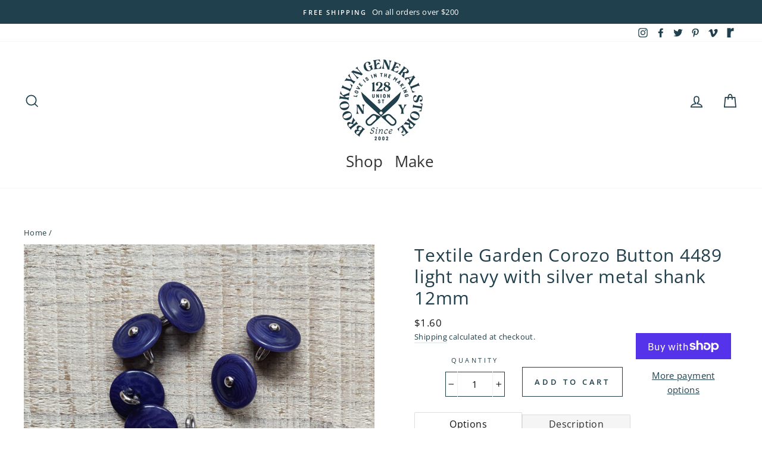

--- FILE ---
content_type: text/html; charset=utf-8
request_url: https://brooklyngeneral.com/products/textile-garden-corozo-button-4489-light-navy-with-silver-metal-shank-12mm
body_size: 44979
content:
<!doctype html>
<html class="no-js" lang="en">
<head>
  <meta charset="utf-8">
  <meta http-equiv="X-UA-Compatible" content="IE=edge,chrome=1">
  <meta name="viewport" content="width=device-width,initial-scale=1">
  <meta name="theme-color" content="#79a8b1">
  <link rel="canonical" href="https://brooklyngeneral.com/products/textile-garden-corozo-button-4489-light-navy-with-silver-metal-shank-12mm"><link rel="shortcut icon" href="//brooklyngeneral.com/cdn/shop/files/BROOKLYN_GENERAL_STORE_NO_BACKGROUNDS-17_copy_32x32.jpg?v=1643829570" type="image/png" />
  <title>Textile Garden Corozo Button 4489 light navy with silver metal shank 1
&ndash; Brooklyn General Store
</title><meta name="description" content="Corozo Shank Button in light navy12 mmHand Wash OnlyNote: Price is for 1 button."><meta property="og:site_name" content="Brooklyn General Store">
  <meta property="og:url" content="https://brooklyngeneral.com/products/textile-garden-corozo-button-4489-light-navy-with-silver-metal-shank-12mm">
  <meta property="og:title" content="Textile Garden Corozo Button 4489 light navy with silver metal shank 12mm">
  <meta property="og:type" content="product">
  <meta property="og:description" content="Corozo Shank Button in light navy12 mmHand Wash OnlyNote: Price is for 1 button."><meta property="og:image" content="http://brooklyngeneral.com/cdn/shop/products/lf6pw1tsjwm1rncu4z5u_1200x1200.jpg?v=1612912249">
  <meta property="og:image:secure_url" content="https://brooklyngeneral.com/cdn/shop/products/lf6pw1tsjwm1rncu4z5u_1200x1200.jpg?v=1612912249">
  <meta name="twitter:site" content="@bklyngeneral">
  <meta name="twitter:card" content="summary_large_image">
  <meta name="twitter:title" content="Textile Garden Corozo Button 4489 light navy with silver metal shank 12mm">
  <meta name="twitter:description" content="Corozo Shank Button in light navy12 mmHand Wash OnlyNote: Price is for 1 button.">


  <style data-shopify>
  @font-face {
  font-family: "Open Sans";
  font-weight: 400;
  font-style: normal;
  src: url("//brooklyngeneral.com/cdn/fonts/open_sans/opensans_n4.c32e4d4eca5273f6d4ee95ddf54b5bbb75fc9b61.woff2") format("woff2"),
       url("//brooklyngeneral.com/cdn/fonts/open_sans/opensans_n4.5f3406f8d94162b37bfa232b486ac93ee892406d.woff") format("woff");
}

  @font-face {
  font-family: "Open Sans";
  font-weight: 400;
  font-style: normal;
  src: url("//brooklyngeneral.com/cdn/fonts/open_sans/opensans_n4.c32e4d4eca5273f6d4ee95ddf54b5bbb75fc9b61.woff2") format("woff2"),
       url("//brooklyngeneral.com/cdn/fonts/open_sans/opensans_n4.5f3406f8d94162b37bfa232b486ac93ee892406d.woff") format("woff");
}


  @font-face {
  font-family: "Open Sans";
  font-weight: 600;
  font-style: normal;
  src: url("//brooklyngeneral.com/cdn/fonts/open_sans/opensans_n6.15aeff3c913c3fe570c19cdfeed14ce10d09fb08.woff2") format("woff2"),
       url("//brooklyngeneral.com/cdn/fonts/open_sans/opensans_n6.14bef14c75f8837a87f70ce22013cb146ee3e9f3.woff") format("woff");
}

  @font-face {
  font-family: "Open Sans";
  font-weight: 400;
  font-style: italic;
  src: url("//brooklyngeneral.com/cdn/fonts/open_sans/opensans_i4.6f1d45f7a46916cc95c694aab32ecbf7509cbf33.woff2") format("woff2"),
       url("//brooklyngeneral.com/cdn/fonts/open_sans/opensans_i4.4efaa52d5a57aa9a57c1556cc2b7465d18839daa.woff") format("woff");
}

  @font-face {
  font-family: "Open Sans";
  font-weight: 600;
  font-style: italic;
  src: url("//brooklyngeneral.com/cdn/fonts/open_sans/opensans_i6.828bbc1b99433eacd7d50c9f0c1bfe16f27b89a3.woff2") format("woff2"),
       url("//brooklyngeneral.com/cdn/fonts/open_sans/opensans_i6.a79e1402e2bbd56b8069014f43ff9c422c30d057.woff") format("woff");
}

</style>

  <link href="//brooklyngeneral.com/cdn/shop/t/17/assets/theme.scss.css?v=38988222569046679601759259931" rel="stylesheet" type="text/css" media="all" />

  <style data-shopify>
    .collection-item__title {
      font-size: 19.2px;
    }

    @media screen and (min-width: 769px) {
      .collection-item__title {
        font-size: 24px;
      }
    }
  </style>

  <script>
    document.documentElement.className = document.documentElement.className.replace('no-js', 'js');

    window.theme = window.theme || {};
    theme.routes = {
      cart: "/cart",
      cartAdd: "/cart/add",
      cartChange: "/cart/change"
    };
    theme.strings = {
      addToCart: "Add to cart",
      soldOut: "Sold Out",
      unavailable: "Unavailable",
      stockLabel: "Only [count] items in stock!",
      willNotShipUntil: "Will not ship until [date]",
      willBeInStockAfter: "Will be in stock after [date]",
      waitingForStock: "Inventory on the way",
      savePrice: "Save [saved_amount]",
      cartEmpty: "Your cart is currently empty.",
      cartTermsConfirmation: "You must agree with the terms and conditions of sales to check out"
    };
    theme.settings = {
      dynamicVariantsEnable: true,
      dynamicVariantType: "button",
      cartType: "drawer",
      moneyFormat: "${{amount}}",
      saveType: "dollar",
      recentlyViewedEnabled: false,
      predictiveSearch: true,
      predictiveSearchType: "product,article,page",
      inventoryThreshold: 10,
      quickView: true,
      themeName: 'Impulse',
      themeVersion: "3.1.0"
    };
  </script>

  <!-- "snippets/buddha-megamenu-before.liquid" was not rendered, the associated app was uninstalled -->
  <!-- "snippets/buddha-megamenu.liquid" was not rendered, the associated app was uninstalled -->
  <script>window.performance && window.performance.mark && window.performance.mark('shopify.content_for_header.start');</script><meta name="facebook-domain-verification" content="5csj26l9xulri7x1iijx1f61ketzlt">
<meta id="shopify-digital-wallet" name="shopify-digital-wallet" content="/26851770431/digital_wallets/dialog">
<meta name="shopify-checkout-api-token" content="65a5976d19ba53512080e06490da47c2">
<link rel="alternate" type="application/json+oembed" href="https://brooklyngeneral.com/products/textile-garden-corozo-button-4489-light-navy-with-silver-metal-shank-12mm.oembed">
<script async="async" src="/checkouts/internal/preloads.js?locale=en-US"></script>
<link rel="preconnect" href="https://shop.app" crossorigin="anonymous">
<script async="async" src="https://shop.app/checkouts/internal/preloads.js?locale=en-US&shop_id=26851770431" crossorigin="anonymous"></script>
<script id="apple-pay-shop-capabilities" type="application/json">{"shopId":26851770431,"countryCode":"US","currencyCode":"USD","merchantCapabilities":["supports3DS"],"merchantId":"gid:\/\/shopify\/Shop\/26851770431","merchantName":"Brooklyn General Store","requiredBillingContactFields":["postalAddress","email","phone"],"requiredShippingContactFields":["postalAddress","email","phone"],"shippingType":"shipping","supportedNetworks":["visa","masterCard","amex","discover","elo","jcb"],"total":{"type":"pending","label":"Brooklyn General Store","amount":"1.00"},"shopifyPaymentsEnabled":true,"supportsSubscriptions":true}</script>
<script id="shopify-features" type="application/json">{"accessToken":"65a5976d19ba53512080e06490da47c2","betas":["rich-media-storefront-analytics"],"domain":"brooklyngeneral.com","predictiveSearch":true,"shopId":26851770431,"locale":"en"}</script>
<script>var Shopify = Shopify || {};
Shopify.shop = "brooklyngeneralstore.myshopify.com";
Shopify.locale = "en";
Shopify.currency = {"active":"USD","rate":"1.0"};
Shopify.country = "US";
Shopify.theme = {"name":"Impulse - HC - 01 Oct '20","id":83196870719,"schema_name":"Impulse","schema_version":"3.1.0","theme_store_id":857,"role":"main"};
Shopify.theme.handle = "null";
Shopify.theme.style = {"id":null,"handle":null};
Shopify.cdnHost = "brooklyngeneral.com/cdn";
Shopify.routes = Shopify.routes || {};
Shopify.routes.root = "/";</script>
<script type="module">!function(o){(o.Shopify=o.Shopify||{}).modules=!0}(window);</script>
<script>!function(o){function n(){var o=[];function n(){o.push(Array.prototype.slice.apply(arguments))}return n.q=o,n}var t=o.Shopify=o.Shopify||{};t.loadFeatures=n(),t.autoloadFeatures=n()}(window);</script>
<script>
  window.ShopifyPay = window.ShopifyPay || {};
  window.ShopifyPay.apiHost = "shop.app\/pay";
  window.ShopifyPay.redirectState = null;
</script>
<script id="shop-js-analytics" type="application/json">{"pageType":"product"}</script>
<script defer="defer" async type="module" src="//brooklyngeneral.com/cdn/shopifycloud/shop-js/modules/v2/client.init-shop-cart-sync_BN7fPSNr.en.esm.js"></script>
<script defer="defer" async type="module" src="//brooklyngeneral.com/cdn/shopifycloud/shop-js/modules/v2/chunk.common_Cbph3Kss.esm.js"></script>
<script defer="defer" async type="module" src="//brooklyngeneral.com/cdn/shopifycloud/shop-js/modules/v2/chunk.modal_DKumMAJ1.esm.js"></script>
<script type="module">
  await import("//brooklyngeneral.com/cdn/shopifycloud/shop-js/modules/v2/client.init-shop-cart-sync_BN7fPSNr.en.esm.js");
await import("//brooklyngeneral.com/cdn/shopifycloud/shop-js/modules/v2/chunk.common_Cbph3Kss.esm.js");
await import("//brooklyngeneral.com/cdn/shopifycloud/shop-js/modules/v2/chunk.modal_DKumMAJ1.esm.js");

  window.Shopify.SignInWithShop?.initShopCartSync?.({"fedCMEnabled":true,"windoidEnabled":true});

</script>
<script>
  window.Shopify = window.Shopify || {};
  if (!window.Shopify.featureAssets) window.Shopify.featureAssets = {};
  window.Shopify.featureAssets['shop-js'] = {"shop-cart-sync":["modules/v2/client.shop-cart-sync_CJVUk8Jm.en.esm.js","modules/v2/chunk.common_Cbph3Kss.esm.js","modules/v2/chunk.modal_DKumMAJ1.esm.js"],"init-fed-cm":["modules/v2/client.init-fed-cm_7Fvt41F4.en.esm.js","modules/v2/chunk.common_Cbph3Kss.esm.js","modules/v2/chunk.modal_DKumMAJ1.esm.js"],"init-shop-email-lookup-coordinator":["modules/v2/client.init-shop-email-lookup-coordinator_Cc088_bR.en.esm.js","modules/v2/chunk.common_Cbph3Kss.esm.js","modules/v2/chunk.modal_DKumMAJ1.esm.js"],"init-windoid":["modules/v2/client.init-windoid_hPopwJRj.en.esm.js","modules/v2/chunk.common_Cbph3Kss.esm.js","modules/v2/chunk.modal_DKumMAJ1.esm.js"],"shop-button":["modules/v2/client.shop-button_B0jaPSNF.en.esm.js","modules/v2/chunk.common_Cbph3Kss.esm.js","modules/v2/chunk.modal_DKumMAJ1.esm.js"],"shop-cash-offers":["modules/v2/client.shop-cash-offers_DPIskqss.en.esm.js","modules/v2/chunk.common_Cbph3Kss.esm.js","modules/v2/chunk.modal_DKumMAJ1.esm.js"],"shop-toast-manager":["modules/v2/client.shop-toast-manager_CK7RT69O.en.esm.js","modules/v2/chunk.common_Cbph3Kss.esm.js","modules/v2/chunk.modal_DKumMAJ1.esm.js"],"init-shop-cart-sync":["modules/v2/client.init-shop-cart-sync_BN7fPSNr.en.esm.js","modules/v2/chunk.common_Cbph3Kss.esm.js","modules/v2/chunk.modal_DKumMAJ1.esm.js"],"init-customer-accounts-sign-up":["modules/v2/client.init-customer-accounts-sign-up_CfPf4CXf.en.esm.js","modules/v2/client.shop-login-button_DeIztwXF.en.esm.js","modules/v2/chunk.common_Cbph3Kss.esm.js","modules/v2/chunk.modal_DKumMAJ1.esm.js"],"pay-button":["modules/v2/client.pay-button_CgIwFSYN.en.esm.js","modules/v2/chunk.common_Cbph3Kss.esm.js","modules/v2/chunk.modal_DKumMAJ1.esm.js"],"init-customer-accounts":["modules/v2/client.init-customer-accounts_DQ3x16JI.en.esm.js","modules/v2/client.shop-login-button_DeIztwXF.en.esm.js","modules/v2/chunk.common_Cbph3Kss.esm.js","modules/v2/chunk.modal_DKumMAJ1.esm.js"],"avatar":["modules/v2/client.avatar_BTnouDA3.en.esm.js"],"init-shop-for-new-customer-accounts":["modules/v2/client.init-shop-for-new-customer-accounts_CsZy_esa.en.esm.js","modules/v2/client.shop-login-button_DeIztwXF.en.esm.js","modules/v2/chunk.common_Cbph3Kss.esm.js","modules/v2/chunk.modal_DKumMAJ1.esm.js"],"shop-follow-button":["modules/v2/client.shop-follow-button_BRMJjgGd.en.esm.js","modules/v2/chunk.common_Cbph3Kss.esm.js","modules/v2/chunk.modal_DKumMAJ1.esm.js"],"checkout-modal":["modules/v2/client.checkout-modal_B9Drz_yf.en.esm.js","modules/v2/chunk.common_Cbph3Kss.esm.js","modules/v2/chunk.modal_DKumMAJ1.esm.js"],"shop-login-button":["modules/v2/client.shop-login-button_DeIztwXF.en.esm.js","modules/v2/chunk.common_Cbph3Kss.esm.js","modules/v2/chunk.modal_DKumMAJ1.esm.js"],"lead-capture":["modules/v2/client.lead-capture_DXYzFM3R.en.esm.js","modules/v2/chunk.common_Cbph3Kss.esm.js","modules/v2/chunk.modal_DKumMAJ1.esm.js"],"shop-login":["modules/v2/client.shop-login_CA5pJqmO.en.esm.js","modules/v2/chunk.common_Cbph3Kss.esm.js","modules/v2/chunk.modal_DKumMAJ1.esm.js"],"payment-terms":["modules/v2/client.payment-terms_BxzfvcZJ.en.esm.js","modules/v2/chunk.common_Cbph3Kss.esm.js","modules/v2/chunk.modal_DKumMAJ1.esm.js"]};
</script>
<script>(function() {
  var isLoaded = false;
  function asyncLoad() {
    if (isLoaded) return;
    isLoaded = true;
    var urls = ["https:\/\/contactform.hulkapps.com\/skeletopapp.js?shop=brooklyngeneralstore.myshopify.com","https:\/\/chimpstatic.com\/mcjs-connected\/js\/users\/1458b871e93b6fb7f2bbe3b8b\/96a7abf6fac7eceb801386f7b.js?shop=brooklyngeneralstore.myshopify.com","https:\/\/cdn.shopify.com\/s\/files\/1\/0268\/5177\/0431\/t\/17\/assets\/subscribe-it.js?v=1667243434\u0026shop=brooklyngeneralstore.myshopify.com","https:\/\/storage.nfcube.com\/instafeed-9f1a1203ceef97ce1ca17919bda8ba07.js?shop=brooklyngeneralstore.myshopify.com","https:\/\/cdn.giftcardpro.app\/build\/storefront\/storefront.js?shop=brooklyngeneralstore.myshopify.com","\/\/searchserverapi1.com\/widgets\/shopify\/init.js?a=3W3v1u1Z8F\u0026shop=brooklyngeneralstore.myshopify.com"];
    for (var i = 0; i < urls.length; i++) {
      var s = document.createElement('script');
      s.type = 'text/javascript';
      s.async = true;
      s.src = urls[i];
      var x = document.getElementsByTagName('script')[0];
      x.parentNode.insertBefore(s, x);
    }
  };
  if(window.attachEvent) {
    window.attachEvent('onload', asyncLoad);
  } else {
    window.addEventListener('load', asyncLoad, false);
  }
})();</script>
<script id="__st">var __st={"a":26851770431,"offset":-18000,"reqid":"7357b4ab-6390-40b5-8596-4fd48f2e2f23-1769979132","pageurl":"brooklyngeneral.com\/products\/textile-garden-corozo-button-4489-light-navy-with-silver-metal-shank-12mm","u":"f9d97cbfa30e","p":"product","rtyp":"product","rid":4944115040319};</script>
<script>window.ShopifyPaypalV4VisibilityTracking = true;</script>
<script id="captcha-bootstrap">!function(){'use strict';const t='contact',e='account',n='new_comment',o=[[t,t],['blogs',n],['comments',n],[t,'customer']],c=[[e,'customer_login'],[e,'guest_login'],[e,'recover_customer_password'],[e,'create_customer']],r=t=>t.map((([t,e])=>`form[action*='/${t}']:not([data-nocaptcha='true']) input[name='form_type'][value='${e}']`)).join(','),a=t=>()=>t?[...document.querySelectorAll(t)].map((t=>t.form)):[];function s(){const t=[...o],e=r(t);return a(e)}const i='password',u='form_key',d=['recaptcha-v3-token','g-recaptcha-response','h-captcha-response',i],f=()=>{try{return window.sessionStorage}catch{return}},m='__shopify_v',_=t=>t.elements[u];function p(t,e,n=!1){try{const o=window.sessionStorage,c=JSON.parse(o.getItem(e)),{data:r}=function(t){const{data:e,action:n}=t;return t[m]||n?{data:e,action:n}:{data:t,action:n}}(c);for(const[e,n]of Object.entries(r))t.elements[e]&&(t.elements[e].value=n);n&&o.removeItem(e)}catch(o){console.error('form repopulation failed',{error:o})}}const l='form_type',E='cptcha';function T(t){t.dataset[E]=!0}const w=window,h=w.document,L='Shopify',v='ce_forms',y='captcha';let A=!1;((t,e)=>{const n=(g='f06e6c50-85a8-45c8-87d0-21a2b65856fe',I='https://cdn.shopify.com/shopifycloud/storefront-forms-hcaptcha/ce_storefront_forms_captcha_hcaptcha.v1.5.2.iife.js',D={infoText:'Protected by hCaptcha',privacyText:'Privacy',termsText:'Terms'},(t,e,n)=>{const o=w[L][v],c=o.bindForm;if(c)return c(t,g,e,D).then(n);var r;o.q.push([[t,g,e,D],n]),r=I,A||(h.body.append(Object.assign(h.createElement('script'),{id:'captcha-provider',async:!0,src:r})),A=!0)});var g,I,D;w[L]=w[L]||{},w[L][v]=w[L][v]||{},w[L][v].q=[],w[L][y]=w[L][y]||{},w[L][y].protect=function(t,e){n(t,void 0,e),T(t)},Object.freeze(w[L][y]),function(t,e,n,w,h,L){const[v,y,A,g]=function(t,e,n){const i=e?o:[],u=t?c:[],d=[...i,...u],f=r(d),m=r(i),_=r(d.filter((([t,e])=>n.includes(e))));return[a(f),a(m),a(_),s()]}(w,h,L),I=t=>{const e=t.target;return e instanceof HTMLFormElement?e:e&&e.form},D=t=>v().includes(t);t.addEventListener('submit',(t=>{const e=I(t);if(!e)return;const n=D(e)&&!e.dataset.hcaptchaBound&&!e.dataset.recaptchaBound,o=_(e),c=g().includes(e)&&(!o||!o.value);(n||c)&&t.preventDefault(),c&&!n&&(function(t){try{if(!f())return;!function(t){const e=f();if(!e)return;const n=_(t);if(!n)return;const o=n.value;o&&e.removeItem(o)}(t);const e=Array.from(Array(32),(()=>Math.random().toString(36)[2])).join('');!function(t,e){_(t)||t.append(Object.assign(document.createElement('input'),{type:'hidden',name:u})),t.elements[u].value=e}(t,e),function(t,e){const n=f();if(!n)return;const o=[...t.querySelectorAll(`input[type='${i}']`)].map((({name:t})=>t)),c=[...d,...o],r={};for(const[a,s]of new FormData(t).entries())c.includes(a)||(r[a]=s);n.setItem(e,JSON.stringify({[m]:1,action:t.action,data:r}))}(t,e)}catch(e){console.error('failed to persist form',e)}}(e),e.submit())}));const S=(t,e)=>{t&&!t.dataset[E]&&(n(t,e.some((e=>e===t))),T(t))};for(const o of['focusin','change'])t.addEventListener(o,(t=>{const e=I(t);D(e)&&S(e,y())}));const B=e.get('form_key'),M=e.get(l),P=B&&M;t.addEventListener('DOMContentLoaded',(()=>{const t=y();if(P)for(const e of t)e.elements[l].value===M&&p(e,B);[...new Set([...A(),...v().filter((t=>'true'===t.dataset.shopifyCaptcha))])].forEach((e=>S(e,t)))}))}(h,new URLSearchParams(w.location.search),n,t,e,['guest_login'])})(!0,!0)}();</script>
<script integrity="sha256-4kQ18oKyAcykRKYeNunJcIwy7WH5gtpwJnB7kiuLZ1E=" data-source-attribution="shopify.loadfeatures" defer="defer" src="//brooklyngeneral.com/cdn/shopifycloud/storefront/assets/storefront/load_feature-a0a9edcb.js" crossorigin="anonymous"></script>
<script crossorigin="anonymous" defer="defer" src="//brooklyngeneral.com/cdn/shopifycloud/storefront/assets/shopify_pay/storefront-65b4c6d7.js?v=20250812"></script>
<script data-source-attribution="shopify.dynamic_checkout.dynamic.init">var Shopify=Shopify||{};Shopify.PaymentButton=Shopify.PaymentButton||{isStorefrontPortableWallets:!0,init:function(){window.Shopify.PaymentButton.init=function(){};var t=document.createElement("script");t.src="https://brooklyngeneral.com/cdn/shopifycloud/portable-wallets/latest/portable-wallets.en.js",t.type="module",document.head.appendChild(t)}};
</script>
<script data-source-attribution="shopify.dynamic_checkout.buyer_consent">
  function portableWalletsHideBuyerConsent(e){var t=document.getElementById("shopify-buyer-consent"),n=document.getElementById("shopify-subscription-policy-button");t&&n&&(t.classList.add("hidden"),t.setAttribute("aria-hidden","true"),n.removeEventListener("click",e))}function portableWalletsShowBuyerConsent(e){var t=document.getElementById("shopify-buyer-consent"),n=document.getElementById("shopify-subscription-policy-button");t&&n&&(t.classList.remove("hidden"),t.removeAttribute("aria-hidden"),n.addEventListener("click",e))}window.Shopify?.PaymentButton&&(window.Shopify.PaymentButton.hideBuyerConsent=portableWalletsHideBuyerConsent,window.Shopify.PaymentButton.showBuyerConsent=portableWalletsShowBuyerConsent);
</script>
<script>
  function portableWalletsCleanup(e){e&&e.src&&console.error("Failed to load portable wallets script "+e.src);var t=document.querySelectorAll("shopify-accelerated-checkout .shopify-payment-button__skeleton, shopify-accelerated-checkout-cart .wallet-cart-button__skeleton"),e=document.getElementById("shopify-buyer-consent");for(let e=0;e<t.length;e++)t[e].remove();e&&e.remove()}function portableWalletsNotLoadedAsModule(e){e instanceof ErrorEvent&&"string"==typeof e.message&&e.message.includes("import.meta")&&"string"==typeof e.filename&&e.filename.includes("portable-wallets")&&(window.removeEventListener("error",portableWalletsNotLoadedAsModule),window.Shopify.PaymentButton.failedToLoad=e,"loading"===document.readyState?document.addEventListener("DOMContentLoaded",window.Shopify.PaymentButton.init):window.Shopify.PaymentButton.init())}window.addEventListener("error",portableWalletsNotLoadedAsModule);
</script>

<script type="module" src="https://brooklyngeneral.com/cdn/shopifycloud/portable-wallets/latest/portable-wallets.en.js" onError="portableWalletsCleanup(this)" crossorigin="anonymous"></script>
<script nomodule>
  document.addEventListener("DOMContentLoaded", portableWalletsCleanup);
</script>

<link id="shopify-accelerated-checkout-styles" rel="stylesheet" media="screen" href="https://brooklyngeneral.com/cdn/shopifycloud/portable-wallets/latest/accelerated-checkout-backwards-compat.css" crossorigin="anonymous">
<style id="shopify-accelerated-checkout-cart">
        #shopify-buyer-consent {
  margin-top: 1em;
  display: inline-block;
  width: 100%;
}

#shopify-buyer-consent.hidden {
  display: none;
}

#shopify-subscription-policy-button {
  background: none;
  border: none;
  padding: 0;
  text-decoration: underline;
  font-size: inherit;
  cursor: pointer;
}

#shopify-subscription-policy-button::before {
  box-shadow: none;
}

      </style>

<script>window.performance && window.performance.mark && window.performance.mark('shopify.content_for_header.end');</script><script src="//brooklyngeneral.com/cdn/shop/t/17/assets/vendor-scripts-v6.js" defer="defer"></script>

  

  <script src="//brooklyngeneral.com/cdn/shop/t/17/assets/theme.js?v=48136567548638310751601542507" defer="defer"></script>






 <script defer>

  /**
   * IMPORTANT!
   * Do not edit this file. Any changes made could be overwritten by at
   * any time. If you need assistance, please reach out to us at support@gist-apps.com.
   */

  if (typeof(GIST) == 'undefined') {
    window.GIST = GIST = {};
  }
  if (typeof(GIST.f) == 'undefined') {
    GIST.f = {};
  }


</script>


<script type="text/javascript" src="https://cdn.giftcardpro.app/build/storefront/storefront.js" defer></script>
<link rel="stylesheet" type="text/css" href="https://cdn.giftcardpro.app/build/storefront/storefront.css">


  	 
<!-- BEGIN app block: shopify://apps/pagefly-page-builder/blocks/app-embed/83e179f7-59a0-4589-8c66-c0dddf959200 -->

<!-- BEGIN app snippet: pagefly-cro-ab-testing-main -->







<script>
  ;(function () {
    const url = new URL(window.location)
    const viewParam = url.searchParams.get('view')
    if (viewParam && viewParam.includes('variant-pf-')) {
      url.searchParams.set('pf_v', viewParam)
      url.searchParams.delete('view')
      window.history.replaceState({}, '', url)
    }
  })()
</script>



<script type='module'>
  
  window.PAGEFLY_CRO = window.PAGEFLY_CRO || {}

  window.PAGEFLY_CRO['data_debug'] = {
    original_template_suffix: "all_products",
    allow_ab_test: false,
    ab_test_start_time: 0,
    ab_test_end_time: 0,
    today_date_time: 1769979132000,
  }
  window.PAGEFLY_CRO['GA4'] = { enabled: false}
</script>

<!-- END app snippet -->








  <script src='https://cdn.shopify.com/extensions/019bf883-1122-7445-9dca-5d60e681c2c8/pagefly-page-builder-216/assets/pagefly-helper.js' defer='defer'></script>

  <script src='https://cdn.shopify.com/extensions/019bf883-1122-7445-9dca-5d60e681c2c8/pagefly-page-builder-216/assets/pagefly-general-helper.js' defer='defer'></script>

  <script src='https://cdn.shopify.com/extensions/019bf883-1122-7445-9dca-5d60e681c2c8/pagefly-page-builder-216/assets/pagefly-snap-slider.js' defer='defer'></script>

  <script src='https://cdn.shopify.com/extensions/019bf883-1122-7445-9dca-5d60e681c2c8/pagefly-page-builder-216/assets/pagefly-slideshow-v3.js' defer='defer'></script>

  <script src='https://cdn.shopify.com/extensions/019bf883-1122-7445-9dca-5d60e681c2c8/pagefly-page-builder-216/assets/pagefly-slideshow-v4.js' defer='defer'></script>

  <script src='https://cdn.shopify.com/extensions/019bf883-1122-7445-9dca-5d60e681c2c8/pagefly-page-builder-216/assets/pagefly-glider.js' defer='defer'></script>

  <script src='https://cdn.shopify.com/extensions/019bf883-1122-7445-9dca-5d60e681c2c8/pagefly-page-builder-216/assets/pagefly-slideshow-v1-v2.js' defer='defer'></script>

  <script src='https://cdn.shopify.com/extensions/019bf883-1122-7445-9dca-5d60e681c2c8/pagefly-page-builder-216/assets/pagefly-product-media.js' defer='defer'></script>

  <script src='https://cdn.shopify.com/extensions/019bf883-1122-7445-9dca-5d60e681c2c8/pagefly-page-builder-216/assets/pagefly-product.js' defer='defer'></script>


<script id='pagefly-helper-data' type='application/json'>
  {
    "page_optimization": {
      "assets_prefetching": false
    },
    "elements_asset_mapper": {
      "Accordion": "https://cdn.shopify.com/extensions/019bf883-1122-7445-9dca-5d60e681c2c8/pagefly-page-builder-216/assets/pagefly-accordion.js",
      "Accordion3": "https://cdn.shopify.com/extensions/019bf883-1122-7445-9dca-5d60e681c2c8/pagefly-page-builder-216/assets/pagefly-accordion3.js",
      "CountDown": "https://cdn.shopify.com/extensions/019bf883-1122-7445-9dca-5d60e681c2c8/pagefly-page-builder-216/assets/pagefly-countdown.js",
      "GMap1": "https://cdn.shopify.com/extensions/019bf883-1122-7445-9dca-5d60e681c2c8/pagefly-page-builder-216/assets/pagefly-gmap.js",
      "GMap2": "https://cdn.shopify.com/extensions/019bf883-1122-7445-9dca-5d60e681c2c8/pagefly-page-builder-216/assets/pagefly-gmap.js",
      "GMapBasicV2": "https://cdn.shopify.com/extensions/019bf883-1122-7445-9dca-5d60e681c2c8/pagefly-page-builder-216/assets/pagefly-gmap.js",
      "GMapAdvancedV2": "https://cdn.shopify.com/extensions/019bf883-1122-7445-9dca-5d60e681c2c8/pagefly-page-builder-216/assets/pagefly-gmap.js",
      "HTML.Video": "https://cdn.shopify.com/extensions/019bf883-1122-7445-9dca-5d60e681c2c8/pagefly-page-builder-216/assets/pagefly-htmlvideo.js",
      "HTML.Video2": "https://cdn.shopify.com/extensions/019bf883-1122-7445-9dca-5d60e681c2c8/pagefly-page-builder-216/assets/pagefly-htmlvideo2.js",
      "HTML.Video3": "https://cdn.shopify.com/extensions/019bf883-1122-7445-9dca-5d60e681c2c8/pagefly-page-builder-216/assets/pagefly-htmlvideo2.js",
      "BackgroundVideo": "https://cdn.shopify.com/extensions/019bf883-1122-7445-9dca-5d60e681c2c8/pagefly-page-builder-216/assets/pagefly-htmlvideo2.js",
      "Instagram": "https://cdn.shopify.com/extensions/019bf883-1122-7445-9dca-5d60e681c2c8/pagefly-page-builder-216/assets/pagefly-instagram.js",
      "Instagram2": "https://cdn.shopify.com/extensions/019bf883-1122-7445-9dca-5d60e681c2c8/pagefly-page-builder-216/assets/pagefly-instagram.js",
      "Insta3": "https://cdn.shopify.com/extensions/019bf883-1122-7445-9dca-5d60e681c2c8/pagefly-page-builder-216/assets/pagefly-instagram3.js",
      "Tabs": "https://cdn.shopify.com/extensions/019bf883-1122-7445-9dca-5d60e681c2c8/pagefly-page-builder-216/assets/pagefly-tab.js",
      "Tabs3": "https://cdn.shopify.com/extensions/019bf883-1122-7445-9dca-5d60e681c2c8/pagefly-page-builder-216/assets/pagefly-tab3.js",
      "ProductBox": "https://cdn.shopify.com/extensions/019bf883-1122-7445-9dca-5d60e681c2c8/pagefly-page-builder-216/assets/pagefly-cart.js",
      "FBPageBox2": "https://cdn.shopify.com/extensions/019bf883-1122-7445-9dca-5d60e681c2c8/pagefly-page-builder-216/assets/pagefly-facebook.js",
      "FBLikeButton2": "https://cdn.shopify.com/extensions/019bf883-1122-7445-9dca-5d60e681c2c8/pagefly-page-builder-216/assets/pagefly-facebook.js",
      "TwitterFeed2": "https://cdn.shopify.com/extensions/019bf883-1122-7445-9dca-5d60e681c2c8/pagefly-page-builder-216/assets/pagefly-twitter.js",
      "Paragraph4": "https://cdn.shopify.com/extensions/019bf883-1122-7445-9dca-5d60e681c2c8/pagefly-page-builder-216/assets/pagefly-paragraph4.js",

      "AliReviews": "https://cdn.shopify.com/extensions/019bf883-1122-7445-9dca-5d60e681c2c8/pagefly-page-builder-216/assets/pagefly-3rd-elements.js",
      "BackInStock": "https://cdn.shopify.com/extensions/019bf883-1122-7445-9dca-5d60e681c2c8/pagefly-page-builder-216/assets/pagefly-3rd-elements.js",
      "GloboBackInStock": "https://cdn.shopify.com/extensions/019bf883-1122-7445-9dca-5d60e681c2c8/pagefly-page-builder-216/assets/pagefly-3rd-elements.js",
      "GrowaveWishlist": "https://cdn.shopify.com/extensions/019bf883-1122-7445-9dca-5d60e681c2c8/pagefly-page-builder-216/assets/pagefly-3rd-elements.js",
      "InfiniteOptionsShopPad": "https://cdn.shopify.com/extensions/019bf883-1122-7445-9dca-5d60e681c2c8/pagefly-page-builder-216/assets/pagefly-3rd-elements.js",
      "InkybayProductPersonalizer": "https://cdn.shopify.com/extensions/019bf883-1122-7445-9dca-5d60e681c2c8/pagefly-page-builder-216/assets/pagefly-3rd-elements.js",
      "LimeSpot": "https://cdn.shopify.com/extensions/019bf883-1122-7445-9dca-5d60e681c2c8/pagefly-page-builder-216/assets/pagefly-3rd-elements.js",
      "Loox": "https://cdn.shopify.com/extensions/019bf883-1122-7445-9dca-5d60e681c2c8/pagefly-page-builder-216/assets/pagefly-3rd-elements.js",
      "Opinew": "https://cdn.shopify.com/extensions/019bf883-1122-7445-9dca-5d60e681c2c8/pagefly-page-builder-216/assets/pagefly-3rd-elements.js",
      "Powr": "https://cdn.shopify.com/extensions/019bf883-1122-7445-9dca-5d60e681c2c8/pagefly-page-builder-216/assets/pagefly-3rd-elements.js",
      "ProductReviews": "https://cdn.shopify.com/extensions/019bf883-1122-7445-9dca-5d60e681c2c8/pagefly-page-builder-216/assets/pagefly-3rd-elements.js",
      "PushOwl": "https://cdn.shopify.com/extensions/019bf883-1122-7445-9dca-5d60e681c2c8/pagefly-page-builder-216/assets/pagefly-3rd-elements.js",
      "ReCharge": "https://cdn.shopify.com/extensions/019bf883-1122-7445-9dca-5d60e681c2c8/pagefly-page-builder-216/assets/pagefly-3rd-elements.js",
      "Rivyo": "https://cdn.shopify.com/extensions/019bf883-1122-7445-9dca-5d60e681c2c8/pagefly-page-builder-216/assets/pagefly-3rd-elements.js",
      "TrackingMore": "https://cdn.shopify.com/extensions/019bf883-1122-7445-9dca-5d60e681c2c8/pagefly-page-builder-216/assets/pagefly-3rd-elements.js",
      "Vitals": "https://cdn.shopify.com/extensions/019bf883-1122-7445-9dca-5d60e681c2c8/pagefly-page-builder-216/assets/pagefly-3rd-elements.js",
      "Wiser": "https://cdn.shopify.com/extensions/019bf883-1122-7445-9dca-5d60e681c2c8/pagefly-page-builder-216/assets/pagefly-3rd-elements.js"
    },
    "custom_elements_mapper": {
      "pf-click-action-element": "https://cdn.shopify.com/extensions/019bf883-1122-7445-9dca-5d60e681c2c8/pagefly-page-builder-216/assets/pagefly-click-action-element.js",
      "pf-dialog-element": "https://cdn.shopify.com/extensions/019bf883-1122-7445-9dca-5d60e681c2c8/pagefly-page-builder-216/assets/pagefly-dialog-element.js"
    }
  }
</script>


<!-- END app block --><!-- BEGIN app block: shopify://apps/instafeed/blocks/head-block/c447db20-095d-4a10-9725-b5977662c9d5 --><link rel="preconnect" href="https://cdn.nfcube.com/">
<link rel="preconnect" href="https://scontent.cdninstagram.com/">


  <script>
    document.addEventListener('DOMContentLoaded', function () {
      let instafeedScript = document.createElement('script');

      
        instafeedScript.src = 'https://storage.nfcube.com/instafeed-9f1a1203ceef97ce1ca17919bda8ba07.js';
      

      document.body.appendChild(instafeedScript);
    });
  </script>





<!-- END app block --><link href="https://monorail-edge.shopifysvc.com" rel="dns-prefetch">
<script>(function(){if ("sendBeacon" in navigator && "performance" in window) {try {var session_token_from_headers = performance.getEntriesByType('navigation')[0].serverTiming.find(x => x.name == '_s').description;} catch {var session_token_from_headers = undefined;}var session_cookie_matches = document.cookie.match(/_shopify_s=([^;]*)/);var session_token_from_cookie = session_cookie_matches && session_cookie_matches.length === 2 ? session_cookie_matches[1] : "";var session_token = session_token_from_headers || session_token_from_cookie || "";function handle_abandonment_event(e) {var entries = performance.getEntries().filter(function(entry) {return /monorail-edge.shopifysvc.com/.test(entry.name);});if (!window.abandonment_tracked && entries.length === 0) {window.abandonment_tracked = true;var currentMs = Date.now();var navigation_start = performance.timing.navigationStart;var payload = {shop_id: 26851770431,url: window.location.href,navigation_start,duration: currentMs - navigation_start,session_token,page_type: "product"};window.navigator.sendBeacon("https://monorail-edge.shopifysvc.com/v1/produce", JSON.stringify({schema_id: "online_store_buyer_site_abandonment/1.1",payload: payload,metadata: {event_created_at_ms: currentMs,event_sent_at_ms: currentMs}}));}}window.addEventListener('pagehide', handle_abandonment_event);}}());</script>
<script id="web-pixels-manager-setup">(function e(e,d,r,n,o){if(void 0===o&&(o={}),!Boolean(null===(a=null===(i=window.Shopify)||void 0===i?void 0:i.analytics)||void 0===a?void 0:a.replayQueue)){var i,a;window.Shopify=window.Shopify||{};var t=window.Shopify;t.analytics=t.analytics||{};var s=t.analytics;s.replayQueue=[],s.publish=function(e,d,r){return s.replayQueue.push([e,d,r]),!0};try{self.performance.mark("wpm:start")}catch(e){}var l=function(){var e={modern:/Edge?\/(1{2}[4-9]|1[2-9]\d|[2-9]\d{2}|\d{4,})\.\d+(\.\d+|)|Firefox\/(1{2}[4-9]|1[2-9]\d|[2-9]\d{2}|\d{4,})\.\d+(\.\d+|)|Chrom(ium|e)\/(9{2}|\d{3,})\.\d+(\.\d+|)|(Maci|X1{2}).+ Version\/(15\.\d+|(1[6-9]|[2-9]\d|\d{3,})\.\d+)([,.]\d+|)( \(\w+\)|)( Mobile\/\w+|) Safari\/|Chrome.+OPR\/(9{2}|\d{3,})\.\d+\.\d+|(CPU[ +]OS|iPhone[ +]OS|CPU[ +]iPhone|CPU IPhone OS|CPU iPad OS)[ +]+(15[._]\d+|(1[6-9]|[2-9]\d|\d{3,})[._]\d+)([._]\d+|)|Android:?[ /-](13[3-9]|1[4-9]\d|[2-9]\d{2}|\d{4,})(\.\d+|)(\.\d+|)|Android.+Firefox\/(13[5-9]|1[4-9]\d|[2-9]\d{2}|\d{4,})\.\d+(\.\d+|)|Android.+Chrom(ium|e)\/(13[3-9]|1[4-9]\d|[2-9]\d{2}|\d{4,})\.\d+(\.\d+|)|SamsungBrowser\/([2-9]\d|\d{3,})\.\d+/,legacy:/Edge?\/(1[6-9]|[2-9]\d|\d{3,})\.\d+(\.\d+|)|Firefox\/(5[4-9]|[6-9]\d|\d{3,})\.\d+(\.\d+|)|Chrom(ium|e)\/(5[1-9]|[6-9]\d|\d{3,})\.\d+(\.\d+|)([\d.]+$|.*Safari\/(?![\d.]+ Edge\/[\d.]+$))|(Maci|X1{2}).+ Version\/(10\.\d+|(1[1-9]|[2-9]\d|\d{3,})\.\d+)([,.]\d+|)( \(\w+\)|)( Mobile\/\w+|) Safari\/|Chrome.+OPR\/(3[89]|[4-9]\d|\d{3,})\.\d+\.\d+|(CPU[ +]OS|iPhone[ +]OS|CPU[ +]iPhone|CPU IPhone OS|CPU iPad OS)[ +]+(10[._]\d+|(1[1-9]|[2-9]\d|\d{3,})[._]\d+)([._]\d+|)|Android:?[ /-](13[3-9]|1[4-9]\d|[2-9]\d{2}|\d{4,})(\.\d+|)(\.\d+|)|Mobile Safari.+OPR\/([89]\d|\d{3,})\.\d+\.\d+|Android.+Firefox\/(13[5-9]|1[4-9]\d|[2-9]\d{2}|\d{4,})\.\d+(\.\d+|)|Android.+Chrom(ium|e)\/(13[3-9]|1[4-9]\d|[2-9]\d{2}|\d{4,})\.\d+(\.\d+|)|Android.+(UC? ?Browser|UCWEB|U3)[ /]?(15\.([5-9]|\d{2,})|(1[6-9]|[2-9]\d|\d{3,})\.\d+)\.\d+|SamsungBrowser\/(5\.\d+|([6-9]|\d{2,})\.\d+)|Android.+MQ{2}Browser\/(14(\.(9|\d{2,})|)|(1[5-9]|[2-9]\d|\d{3,})(\.\d+|))(\.\d+|)|K[Aa][Ii]OS\/(3\.\d+|([4-9]|\d{2,})\.\d+)(\.\d+|)/},d=e.modern,r=e.legacy,n=navigator.userAgent;return n.match(d)?"modern":n.match(r)?"legacy":"unknown"}(),u="modern"===l?"modern":"legacy",c=(null!=n?n:{modern:"",legacy:""})[u],f=function(e){return[e.baseUrl,"/wpm","/b",e.hashVersion,"modern"===e.buildTarget?"m":"l",".js"].join("")}({baseUrl:d,hashVersion:r,buildTarget:u}),m=function(e){var d=e.version,r=e.bundleTarget,n=e.surface,o=e.pageUrl,i=e.monorailEndpoint;return{emit:function(e){var a=e.status,t=e.errorMsg,s=(new Date).getTime(),l=JSON.stringify({metadata:{event_sent_at_ms:s},events:[{schema_id:"web_pixels_manager_load/3.1",payload:{version:d,bundle_target:r,page_url:o,status:a,surface:n,error_msg:t},metadata:{event_created_at_ms:s}}]});if(!i)return console&&console.warn&&console.warn("[Web Pixels Manager] No Monorail endpoint provided, skipping logging."),!1;try{return self.navigator.sendBeacon.bind(self.navigator)(i,l)}catch(e){}var u=new XMLHttpRequest;try{return u.open("POST",i,!0),u.setRequestHeader("Content-Type","text/plain"),u.send(l),!0}catch(e){return console&&console.warn&&console.warn("[Web Pixels Manager] Got an unhandled error while logging to Monorail."),!1}}}}({version:r,bundleTarget:l,surface:e.surface,pageUrl:self.location.href,monorailEndpoint:e.monorailEndpoint});try{o.browserTarget=l,function(e){var d=e.src,r=e.async,n=void 0===r||r,o=e.onload,i=e.onerror,a=e.sri,t=e.scriptDataAttributes,s=void 0===t?{}:t,l=document.createElement("script"),u=document.querySelector("head"),c=document.querySelector("body");if(l.async=n,l.src=d,a&&(l.integrity=a,l.crossOrigin="anonymous"),s)for(var f in s)if(Object.prototype.hasOwnProperty.call(s,f))try{l.dataset[f]=s[f]}catch(e){}if(o&&l.addEventListener("load",o),i&&l.addEventListener("error",i),u)u.appendChild(l);else{if(!c)throw new Error("Did not find a head or body element to append the script");c.appendChild(l)}}({src:f,async:!0,onload:function(){if(!function(){var e,d;return Boolean(null===(d=null===(e=window.Shopify)||void 0===e?void 0:e.analytics)||void 0===d?void 0:d.initialized)}()){var d=window.webPixelsManager.init(e)||void 0;if(d){var r=window.Shopify.analytics;r.replayQueue.forEach((function(e){var r=e[0],n=e[1],o=e[2];d.publishCustomEvent(r,n,o)})),r.replayQueue=[],r.publish=d.publishCustomEvent,r.visitor=d.visitor,r.initialized=!0}}},onerror:function(){return m.emit({status:"failed",errorMsg:"".concat(f," has failed to load")})},sri:function(e){var d=/^sha384-[A-Za-z0-9+/=]+$/;return"string"==typeof e&&d.test(e)}(c)?c:"",scriptDataAttributes:o}),m.emit({status:"loading"})}catch(e){m.emit({status:"failed",errorMsg:(null==e?void 0:e.message)||"Unknown error"})}}})({shopId: 26851770431,storefrontBaseUrl: "https://brooklyngeneral.com",extensionsBaseUrl: "https://extensions.shopifycdn.com/cdn/shopifycloud/web-pixels-manager",monorailEndpoint: "https://monorail-edge.shopifysvc.com/unstable/produce_batch",surface: "storefront-renderer",enabledBetaFlags: ["2dca8a86"],webPixelsConfigList: [{"id":"564756543","configuration":"{\"apiKey\":\"3W3v1u1Z8F\", \"host\":\"searchserverapi.com\"}","eventPayloadVersion":"v1","runtimeContext":"STRICT","scriptVersion":"5559ea45e47b67d15b30b79e7c6719da","type":"APP","apiClientId":578825,"privacyPurposes":["ANALYTICS"],"dataSharingAdjustments":{"protectedCustomerApprovalScopes":["read_customer_personal_data"]}},{"id":"156237887","configuration":"{\"pixel_id\":\"238286137612452\",\"pixel_type\":\"facebook_pixel\",\"metaapp_system_user_token\":\"-\"}","eventPayloadVersion":"v1","runtimeContext":"OPEN","scriptVersion":"ca16bc87fe92b6042fbaa3acc2fbdaa6","type":"APP","apiClientId":2329312,"privacyPurposes":["ANALYTICS","MARKETING","SALE_OF_DATA"],"dataSharingAdjustments":{"protectedCustomerApprovalScopes":["read_customer_address","read_customer_email","read_customer_name","read_customer_personal_data","read_customer_phone"]}},{"id":"80674879","eventPayloadVersion":"v1","runtimeContext":"LAX","scriptVersion":"1","type":"CUSTOM","privacyPurposes":["ANALYTICS"],"name":"Google Analytics tag (migrated)"},{"id":"shopify-app-pixel","configuration":"{}","eventPayloadVersion":"v1","runtimeContext":"STRICT","scriptVersion":"0450","apiClientId":"shopify-pixel","type":"APP","privacyPurposes":["ANALYTICS","MARKETING"]},{"id":"shopify-custom-pixel","eventPayloadVersion":"v1","runtimeContext":"LAX","scriptVersion":"0450","apiClientId":"shopify-pixel","type":"CUSTOM","privacyPurposes":["ANALYTICS","MARKETING"]}],isMerchantRequest: false,initData: {"shop":{"name":"Brooklyn General Store","paymentSettings":{"currencyCode":"USD"},"myshopifyDomain":"brooklyngeneralstore.myshopify.com","countryCode":"US","storefrontUrl":"https:\/\/brooklyngeneral.com"},"customer":null,"cart":null,"checkout":null,"productVariants":[{"price":{"amount":1.6,"currencyCode":"USD"},"product":{"title":"Textile Garden Corozo Button 4489 light navy with silver metal shank 12mm","vendor":"Textile Garden","id":"4944115040319","untranslatedTitle":"Textile Garden Corozo Button 4489 light navy with silver metal shank 12mm","url":"\/products\/textile-garden-corozo-button-4489-light-navy-with-silver-metal-shank-12mm","type":"Buttons"},"id":"33358814609471","image":{"src":"\/\/brooklyngeneral.com\/cdn\/shop\/products\/lf6pw1tsjwm1rncu4z5u.jpg?v=1612912249"},"sku":"210000017996","title":"Default Title","untranslatedTitle":"Default Title"}],"purchasingCompany":null},},"https://brooklyngeneral.com/cdn","1d2a099fw23dfb22ep557258f5m7a2edbae",{"modern":"","legacy":""},{"shopId":"26851770431","storefrontBaseUrl":"https:\/\/brooklyngeneral.com","extensionBaseUrl":"https:\/\/extensions.shopifycdn.com\/cdn\/shopifycloud\/web-pixels-manager","surface":"storefront-renderer","enabledBetaFlags":"[\"2dca8a86\"]","isMerchantRequest":"false","hashVersion":"1d2a099fw23dfb22ep557258f5m7a2edbae","publish":"custom","events":"[[\"page_viewed\",{}],[\"product_viewed\",{\"productVariant\":{\"price\":{\"amount\":1.6,\"currencyCode\":\"USD\"},\"product\":{\"title\":\"Textile Garden Corozo Button 4489 light navy with silver metal shank 12mm\",\"vendor\":\"Textile Garden\",\"id\":\"4944115040319\",\"untranslatedTitle\":\"Textile Garden Corozo Button 4489 light navy with silver metal shank 12mm\",\"url\":\"\/products\/textile-garden-corozo-button-4489-light-navy-with-silver-metal-shank-12mm\",\"type\":\"Buttons\"},\"id\":\"33358814609471\",\"image\":{\"src\":\"\/\/brooklyngeneral.com\/cdn\/shop\/products\/lf6pw1tsjwm1rncu4z5u.jpg?v=1612912249\"},\"sku\":\"210000017996\",\"title\":\"Default Title\",\"untranslatedTitle\":\"Default Title\"}}]]"});</script><script>
  window.ShopifyAnalytics = window.ShopifyAnalytics || {};
  window.ShopifyAnalytics.meta = window.ShopifyAnalytics.meta || {};
  window.ShopifyAnalytics.meta.currency = 'USD';
  var meta = {"product":{"id":4944115040319,"gid":"gid:\/\/shopify\/Product\/4944115040319","vendor":"Textile Garden","type":"Buttons","handle":"textile-garden-corozo-button-4489-light-navy-with-silver-metal-shank-12mm","variants":[{"id":33358814609471,"price":160,"name":"Textile Garden Corozo Button 4489 light navy with silver metal shank 12mm","public_title":null,"sku":"210000017996"}],"remote":false},"page":{"pageType":"product","resourceType":"product","resourceId":4944115040319,"requestId":"7357b4ab-6390-40b5-8596-4fd48f2e2f23-1769979132"}};
  for (var attr in meta) {
    window.ShopifyAnalytics.meta[attr] = meta[attr];
  }
</script>
<script class="analytics">
  (function () {
    var customDocumentWrite = function(content) {
      var jquery = null;

      if (window.jQuery) {
        jquery = window.jQuery;
      } else if (window.Checkout && window.Checkout.$) {
        jquery = window.Checkout.$;
      }

      if (jquery) {
        jquery('body').append(content);
      }
    };

    var hasLoggedConversion = function(token) {
      if (token) {
        return document.cookie.indexOf('loggedConversion=' + token) !== -1;
      }
      return false;
    }

    var setCookieIfConversion = function(token) {
      if (token) {
        var twoMonthsFromNow = new Date(Date.now());
        twoMonthsFromNow.setMonth(twoMonthsFromNow.getMonth() + 2);

        document.cookie = 'loggedConversion=' + token + '; expires=' + twoMonthsFromNow;
      }
    }

    var trekkie = window.ShopifyAnalytics.lib = window.trekkie = window.trekkie || [];
    if (trekkie.integrations) {
      return;
    }
    trekkie.methods = [
      'identify',
      'page',
      'ready',
      'track',
      'trackForm',
      'trackLink'
    ];
    trekkie.factory = function(method) {
      return function() {
        var args = Array.prototype.slice.call(arguments);
        args.unshift(method);
        trekkie.push(args);
        return trekkie;
      };
    };
    for (var i = 0; i < trekkie.methods.length; i++) {
      var key = trekkie.methods[i];
      trekkie[key] = trekkie.factory(key);
    }
    trekkie.load = function(config) {
      trekkie.config = config || {};
      trekkie.config.initialDocumentCookie = document.cookie;
      var first = document.getElementsByTagName('script')[0];
      var script = document.createElement('script');
      script.type = 'text/javascript';
      script.onerror = function(e) {
        var scriptFallback = document.createElement('script');
        scriptFallback.type = 'text/javascript';
        scriptFallback.onerror = function(error) {
                var Monorail = {
      produce: function produce(monorailDomain, schemaId, payload) {
        var currentMs = new Date().getTime();
        var event = {
          schema_id: schemaId,
          payload: payload,
          metadata: {
            event_created_at_ms: currentMs,
            event_sent_at_ms: currentMs
          }
        };
        return Monorail.sendRequest("https://" + monorailDomain + "/v1/produce", JSON.stringify(event));
      },
      sendRequest: function sendRequest(endpointUrl, payload) {
        // Try the sendBeacon API
        if (window && window.navigator && typeof window.navigator.sendBeacon === 'function' && typeof window.Blob === 'function' && !Monorail.isIos12()) {
          var blobData = new window.Blob([payload], {
            type: 'text/plain'
          });

          if (window.navigator.sendBeacon(endpointUrl, blobData)) {
            return true;
          } // sendBeacon was not successful

        } // XHR beacon

        var xhr = new XMLHttpRequest();

        try {
          xhr.open('POST', endpointUrl);
          xhr.setRequestHeader('Content-Type', 'text/plain');
          xhr.send(payload);
        } catch (e) {
          console.log(e);
        }

        return false;
      },
      isIos12: function isIos12() {
        return window.navigator.userAgent.lastIndexOf('iPhone; CPU iPhone OS 12_') !== -1 || window.navigator.userAgent.lastIndexOf('iPad; CPU OS 12_') !== -1;
      }
    };
    Monorail.produce('monorail-edge.shopifysvc.com',
      'trekkie_storefront_load_errors/1.1',
      {shop_id: 26851770431,
      theme_id: 83196870719,
      app_name: "storefront",
      context_url: window.location.href,
      source_url: "//brooklyngeneral.com/cdn/s/trekkie.storefront.c59ea00e0474b293ae6629561379568a2d7c4bba.min.js"});

        };
        scriptFallback.async = true;
        scriptFallback.src = '//brooklyngeneral.com/cdn/s/trekkie.storefront.c59ea00e0474b293ae6629561379568a2d7c4bba.min.js';
        first.parentNode.insertBefore(scriptFallback, first);
      };
      script.async = true;
      script.src = '//brooklyngeneral.com/cdn/s/trekkie.storefront.c59ea00e0474b293ae6629561379568a2d7c4bba.min.js';
      first.parentNode.insertBefore(script, first);
    };
    trekkie.load(
      {"Trekkie":{"appName":"storefront","development":false,"defaultAttributes":{"shopId":26851770431,"isMerchantRequest":null,"themeId":83196870719,"themeCityHash":"11825748103496781053","contentLanguage":"en","currency":"USD","eventMetadataId":"aa343f7d-2310-4ddd-a9b9-fe3a25056289"},"isServerSideCookieWritingEnabled":true,"monorailRegion":"shop_domain","enabledBetaFlags":["65f19447","b5387b81"]},"Session Attribution":{},"S2S":{"facebookCapiEnabled":true,"source":"trekkie-storefront-renderer","apiClientId":580111}}
    );

    var loaded = false;
    trekkie.ready(function() {
      if (loaded) return;
      loaded = true;

      window.ShopifyAnalytics.lib = window.trekkie;

      var originalDocumentWrite = document.write;
      document.write = customDocumentWrite;
      try { window.ShopifyAnalytics.merchantGoogleAnalytics.call(this); } catch(error) {};
      document.write = originalDocumentWrite;

      window.ShopifyAnalytics.lib.page(null,{"pageType":"product","resourceType":"product","resourceId":4944115040319,"requestId":"7357b4ab-6390-40b5-8596-4fd48f2e2f23-1769979132","shopifyEmitted":true});

      var match = window.location.pathname.match(/checkouts\/(.+)\/(thank_you|post_purchase)/)
      var token = match? match[1]: undefined;
      if (!hasLoggedConversion(token)) {
        setCookieIfConversion(token);
        window.ShopifyAnalytics.lib.track("Viewed Product",{"currency":"USD","variantId":33358814609471,"productId":4944115040319,"productGid":"gid:\/\/shopify\/Product\/4944115040319","name":"Textile Garden Corozo Button 4489 light navy with silver metal shank 12mm","price":"1.60","sku":"210000017996","brand":"Textile Garden","variant":null,"category":"Buttons","nonInteraction":true,"remote":false},undefined,undefined,{"shopifyEmitted":true});
      window.ShopifyAnalytics.lib.track("monorail:\/\/trekkie_storefront_viewed_product\/1.1",{"currency":"USD","variantId":33358814609471,"productId":4944115040319,"productGid":"gid:\/\/shopify\/Product\/4944115040319","name":"Textile Garden Corozo Button 4489 light navy with silver metal shank 12mm","price":"1.60","sku":"210000017996","brand":"Textile Garden","variant":null,"category":"Buttons","nonInteraction":true,"remote":false,"referer":"https:\/\/brooklyngeneral.com\/products\/textile-garden-corozo-button-4489-light-navy-with-silver-metal-shank-12mm"});
      }
    });


        var eventsListenerScript = document.createElement('script');
        eventsListenerScript.async = true;
        eventsListenerScript.src = "//brooklyngeneral.com/cdn/shopifycloud/storefront/assets/shop_events_listener-3da45d37.js";
        document.getElementsByTagName('head')[0].appendChild(eventsListenerScript);

})();</script>
  <script>
  if (!window.ga || (window.ga && typeof window.ga !== 'function')) {
    window.ga = function ga() {
      (window.ga.q = window.ga.q || []).push(arguments);
      if (window.Shopify && window.Shopify.analytics && typeof window.Shopify.analytics.publish === 'function') {
        window.Shopify.analytics.publish("ga_stub_called", {}, {sendTo: "google_osp_migration"});
      }
      console.error("Shopify's Google Analytics stub called with:", Array.from(arguments), "\nSee https://help.shopify.com/manual/promoting-marketing/pixels/pixel-migration#google for more information.");
    };
    if (window.Shopify && window.Shopify.analytics && typeof window.Shopify.analytics.publish === 'function') {
      window.Shopify.analytics.publish("ga_stub_initialized", {}, {sendTo: "google_osp_migration"});
    }
  }
</script>
<script
  defer
  src="https://brooklyngeneral.com/cdn/shopifycloud/perf-kit/shopify-perf-kit-3.1.0.min.js"
  data-application="storefront-renderer"
  data-shop-id="26851770431"
  data-render-region="gcp-us-central1"
  data-page-type="product"
  data-theme-instance-id="83196870719"
  data-theme-name="Impulse"
  data-theme-version="3.1.0"
  data-monorail-region="shop_domain"
  data-resource-timing-sampling-rate="10"
  data-shs="true"
  data-shs-beacon="true"
  data-shs-export-with-fetch="true"
  data-shs-logs-sample-rate="1"
  data-shs-beacon-endpoint="https://brooklyngeneral.com/api/collect"
></script>
</head>

<body class="template-product" data-transitions="false">
  <!-- "snippets/buddha-megamenu-wireframe.liquid" was not rendered, the associated app was uninstalled -->

  <a class="in-page-link visually-hidden skip-link" href="#MainContent">Skip to content</a>

  <div id="PageContainer" class="page-container">
    <div class="transition-body">

    <div id="shopify-section-header" class="shopify-section">




<div id="NavDrawer" class="drawer drawer--left">
  <div class="drawer__contents">
    <div class="drawer__fixed-header drawer__fixed-header--full">
      <div class="drawer__header drawer__header--full appear-animation appear-delay-1">
        <div class="h2 drawer__title">
        </div>
        <div class="drawer__close">
          <button type="button" class="drawer__close-button js-drawer-close">
            <svg aria-hidden="true" focusable="false" role="presentation" class="icon icon-close" viewBox="0 0 64 64"><path d="M19 17.61l27.12 27.13m0-27.12L19 44.74"/></svg>
            <span class="icon__fallback-text">Close menu</span>
          </button>
        </div>
      </div>
    </div>
    <div class="drawer__scrollable">
      <ul class="mobile-nav mobile-nav--heading-style" role="navigation" aria-label="Primary">
        


          <li class="mobile-nav__item appear-animation appear-delay-2">
            
              <a href="/" class="mobile-nav__link mobile-nav__link--top-level" >Home</a>
            

            
          </li>
        


        
          <li class="mobile-nav__item mobile-nav__item--secondary">
            <div class="grid">
              

              
<div class="grid__item one-half appear-animation appear-delay-3">
                  <a href="/account" class="mobile-nav__link">
                    
                      Log in
                    
                  </a>
                </div>
              
            </div>
          </li>
        
      </ul><ul class="mobile-nav__social appear-animation appear-delay-4">
        
          <li class="mobile-nav__social-item">
            <a target="_blank" href="https://instagram.com/brooklyngeneralstore" title="Brooklyn General Store on Instagram">
              <svg aria-hidden="true" focusable="false" role="presentation" class="icon icon-instagram" viewBox="0 0 32 32"><path fill="#444" d="M16 3.094c4.206 0 4.7.019 6.363.094 1.538.069 2.369.325 2.925.544.738.287 1.262.625 1.813 1.175s.894 1.075 1.175 1.813c.212.556.475 1.387.544 2.925.075 1.662.094 2.156.094 6.363s-.019 4.7-.094 6.363c-.069 1.538-.325 2.369-.544 2.925-.288.738-.625 1.262-1.175 1.813s-1.075.894-1.813 1.175c-.556.212-1.387.475-2.925.544-1.663.075-2.156.094-6.363.094s-4.7-.019-6.363-.094c-1.537-.069-2.369-.325-2.925-.544-.737-.288-1.263-.625-1.813-1.175s-.894-1.075-1.175-1.813c-.212-.556-.475-1.387-.544-2.925-.075-1.663-.094-2.156-.094-6.363s.019-4.7.094-6.363c.069-1.537.325-2.369.544-2.925.287-.737.625-1.263 1.175-1.813s1.075-.894 1.813-1.175c.556-.212 1.388-.475 2.925-.544 1.662-.081 2.156-.094 6.363-.094zm0-2.838c-4.275 0-4.813.019-6.494.094-1.675.075-2.819.344-3.819.731-1.037.4-1.913.944-2.788 1.819S1.486 4.656 1.08 5.688c-.387 1-.656 2.144-.731 3.825-.075 1.675-.094 2.213-.094 6.488s.019 4.813.094 6.494c.075 1.675.344 2.819.731 3.825.4 1.038.944 1.913 1.819 2.788s1.756 1.413 2.788 1.819c1 .387 2.144.656 3.825.731s2.213.094 6.494.094 4.813-.019 6.494-.094c1.675-.075 2.819-.344 3.825-.731 1.038-.4 1.913-.944 2.788-1.819s1.413-1.756 1.819-2.788c.387-1 .656-2.144.731-3.825s.094-2.212.094-6.494-.019-4.813-.094-6.494c-.075-1.675-.344-2.819-.731-3.825-.4-1.038-.944-1.913-1.819-2.788s-1.756-1.413-2.788-1.819c-1-.387-2.144-.656-3.825-.731C20.812.275 20.275.256 16 .256z"/><path fill="#444" d="M16 7.912a8.088 8.088 0 0 0 0 16.175c4.463 0 8.087-3.625 8.087-8.088s-3.625-8.088-8.088-8.088zm0 13.338a5.25 5.25 0 1 1 0-10.5 5.25 5.25 0 1 1 0 10.5zM26.294 7.594a1.887 1.887 0 1 1-3.774.002 1.887 1.887 0 0 1 3.774-.003z"/></svg>
              <span class="icon__fallback-text">Instagram</span>
            </a>
          </li>
        
        
          <li class="mobile-nav__social-item">
            <a target="_blank" href="https://www.facebook.com/Brooklyn-General-Store-129874507083573/" title="Brooklyn General Store on Facebook">
              <svg aria-hidden="true" focusable="false" role="presentation" class="icon icon-facebook" viewBox="0 0 32 32"><path fill="#444" d="M18.56 31.36V17.28h4.48l.64-5.12h-5.12v-3.2c0-1.28.64-2.56 2.56-2.56h2.56V1.28H19.2c-3.84 0-7.04 2.56-7.04 7.04v3.84H7.68v5.12h4.48v14.08h6.4z"/></svg>
              <span class="icon__fallback-text">Facebook</span>
            </a>
          </li>
        
        
        
          <li class="mobile-nav__social-item">
            <a target="_blank" href="https://twitter.com/bklyngeneral" title="Brooklyn General Store on Twitter">
              <svg aria-hidden="true" focusable="false" role="presentation" class="icon icon-twitter" viewBox="0 0 32 32"><path fill="#444" d="M31.281 6.733q-1.304 1.924-3.13 3.26 0 .13.033.408t.033.408q0 2.543-.75 5.086t-2.282 4.858-3.635 4.108-5.053 2.869-6.341 1.076q-5.282 0-9.65-2.836.913.065 1.5.065 4.401 0 7.857-2.673-2.054-.033-3.668-1.255t-2.266-3.146q.554.13 1.206.13.88 0 1.663-.261-2.184-.456-3.619-2.184t-1.435-3.977v-.065q1.239.652 2.836.717-1.271-.848-2.021-2.233t-.75-2.983q0-1.63.815-3.195 2.38 2.967 5.754 4.678t7.319 1.907q-.228-.815-.228-1.434 0-2.608 1.858-4.45t4.532-1.842q1.304 0 2.51.522t2.054 1.467q2.152-.424 4.01-1.532-.685 2.217-2.771 3.488 1.989-.261 3.619-.978z"/></svg>
              <span class="icon__fallback-text">Twitter</span>
            </a>
          </li>
        
        
          <li class="mobile-nav__social-item">
            <a target="_blank" href="https://www.pinterest.com/brooklyngeneral/" title="Brooklyn General Store on Pinterest">
              <svg aria-hidden="true" focusable="false" role="presentation" class="icon icon-pinterest" viewBox="0 0 32 32"><path fill="#444" d="M27.52 9.6c-.64-5.76-6.4-8.32-12.8-7.68-4.48.64-9.6 4.48-9.6 10.24 0 3.2.64 5.76 3.84 6.4 1.28-2.56-.64-3.2-.64-4.48-1.28-7.04 8.32-12.16 13.44-7.04 3.2 3.84 1.28 14.08-4.48 13.44-5.12-1.28 2.56-9.6-1.92-11.52-3.2-1.28-5.12 4.48-3.84 7.04-1.28 4.48-3.2 8.96-1.92 15.36 2.56-1.92 3.84-5.76 4.48-9.6 1.28.64 1.92 1.92 3.84 1.92 6.4-.64 10.24-7.68 9.6-14.08z"/></svg>
              <span class="icon__fallback-text">Pinterest</span>
            </a>
          </li>
        
        
        
        
        
        
          <li class="mobile-nav__social-item">
            <a target="_blank" href="https://vimeo.com/brooklyngeneral" title="Brooklyn General Store on Vimeo">
              <svg aria-hidden="true" focusable="false" role="presentation" class="icon icon-vimeo" viewBox="0 0 32 32"><path fill="#444" d="M.343 10.902l1.438 1.926q1.999-1.487 2.413-1.487 1.584 0 2.949 5.046l1.194 4.521q.828 3.132 1.292 4.814 1.804 5.046 4.534 5.046 4.339 0 10.53-8.336 6.069-7.922 6.288-12.528v-.536q0-5.606-4.485-5.752h-.341q-6.02 0-8.287 7.385 1.316-.561 2.291-.561 2.072 0 2.072 2.145 0 .268-.024.561-.146 1.731-2.047 4.729-1.95 3.144-2.901 3.144-1.267 0-2.242-4.777-.293-1.121-1.243-7.239-.414-2.632-1.536-3.9-.975-1.097-2.437-1.121-.195 0-.414.024-1.536.146-4.558 2.803-1.56 1.462-4.485 4.095z"/></svg>
              <span class="icon__fallback-text">Vimeo</span>
            </a>
          </li>
        
      </ul>
    </div>
  </div>
</div>


  <div id="CartDrawer" class="drawer drawer--right">
    <form action="/cart" method="post" novalidate class="drawer__contents">
      <div class="drawer__fixed-header">
        <div class="drawer__header appear-animation appear-delay-1">
          <div class="h2 drawer__title">Cart</div>
          <div class="drawer__close">
            <button type="button" class="drawer__close-button js-drawer-close">
              <svg aria-hidden="true" focusable="false" role="presentation" class="icon icon-close" viewBox="0 0 64 64"><path d="M19 17.61l27.12 27.13m0-27.12L19 44.74"/></svg>
              <span class="icon__fallback-text">Close cart</span>
            </button>
          </div>
        </div>
      </div>

      <div id="CartContainer" class="drawer__inner"></div>
    </form>
  </div>






<style data-shopify>
  .site-nav__link,
  .site-nav__dropdown-link:not(.site-nav__dropdown-link--top-level) {
    font-size: 26px;
  }
  

  

  
    .megamenu__colection-image {
      display: none;
    }
  
</style>

<div data-section-id="header" data-section-type="header-section">
  
    


  <div class="announcement-bar">
    <div class="page-width">
      <div
        id="AnnouncementSlider"
        class="announcement-slider announcement-slider--compact"
        data-compact-style="true"
        data-block-count="1">
          
        
          
            <div
              id="AnnouncementSlide-1521051841065"
              class="announcement-slider__slide"
              data-index="0"
              >
              
                
                  <span class="announcement-text">Free shipping</span>
                
                
                  <span class="announcement-link-text">On all orders over $200</span>
                
              
            </div>
        
      </div>
    </div>
  </div>



  

  
    
      <div class="toolbar small--hide">
  <div class="page-width">
    <div class="toolbar__content">
      

      
        <div class="toolbar__item">
          <ul class="inline-list toolbar__social">
            
              <li>
                <a target="_blank" href="https://instagram.com/brooklyngeneralstore" title="Brooklyn General Store on Instagram">
                  <svg aria-hidden="true" focusable="false" role="presentation" class="icon icon-instagram" viewBox="0 0 32 32"><path fill="#444" d="M16 3.094c4.206 0 4.7.019 6.363.094 1.538.069 2.369.325 2.925.544.738.287 1.262.625 1.813 1.175s.894 1.075 1.175 1.813c.212.556.475 1.387.544 2.925.075 1.662.094 2.156.094 6.363s-.019 4.7-.094 6.363c-.069 1.538-.325 2.369-.544 2.925-.288.738-.625 1.262-1.175 1.813s-1.075.894-1.813 1.175c-.556.212-1.387.475-2.925.544-1.663.075-2.156.094-6.363.094s-4.7-.019-6.363-.094c-1.537-.069-2.369-.325-2.925-.544-.737-.288-1.263-.625-1.813-1.175s-.894-1.075-1.175-1.813c-.212-.556-.475-1.387-.544-2.925-.075-1.663-.094-2.156-.094-6.363s.019-4.7.094-6.363c.069-1.537.325-2.369.544-2.925.287-.737.625-1.263 1.175-1.813s1.075-.894 1.813-1.175c.556-.212 1.388-.475 2.925-.544 1.662-.081 2.156-.094 6.363-.094zm0-2.838c-4.275 0-4.813.019-6.494.094-1.675.075-2.819.344-3.819.731-1.037.4-1.913.944-2.788 1.819S1.486 4.656 1.08 5.688c-.387 1-.656 2.144-.731 3.825-.075 1.675-.094 2.213-.094 6.488s.019 4.813.094 6.494c.075 1.675.344 2.819.731 3.825.4 1.038.944 1.913 1.819 2.788s1.756 1.413 2.788 1.819c1 .387 2.144.656 3.825.731s2.213.094 6.494.094 4.813-.019 6.494-.094c1.675-.075 2.819-.344 3.825-.731 1.038-.4 1.913-.944 2.788-1.819s1.413-1.756 1.819-2.788c.387-1 .656-2.144.731-3.825s.094-2.212.094-6.494-.019-4.813-.094-6.494c-.075-1.675-.344-2.819-.731-3.825-.4-1.038-.944-1.913-1.819-2.788s-1.756-1.413-2.788-1.819c-1-.387-2.144-.656-3.825-.731C20.812.275 20.275.256 16 .256z"/><path fill="#444" d="M16 7.912a8.088 8.088 0 0 0 0 16.175c4.463 0 8.087-3.625 8.087-8.088s-3.625-8.088-8.088-8.088zm0 13.338a5.25 5.25 0 1 1 0-10.5 5.25 5.25 0 1 1 0 10.5zM26.294 7.594a1.887 1.887 0 1 1-3.774.002 1.887 1.887 0 0 1 3.774-.003z"/></svg>
                  <span class="icon__fallback-text">Instagram</span>
                </a>
              </li>
            
            
              <li>
                <a target="_blank" href="https://www.facebook.com/Brooklyn-General-Store-129874507083573/" title="Brooklyn General Store on Facebook">
                  <svg aria-hidden="true" focusable="false" role="presentation" class="icon icon-facebook" viewBox="0 0 32 32"><path fill="#444" d="M18.56 31.36V17.28h4.48l.64-5.12h-5.12v-3.2c0-1.28.64-2.56 2.56-2.56h2.56V1.28H19.2c-3.84 0-7.04 2.56-7.04 7.04v3.84H7.68v5.12h4.48v14.08h6.4z"/></svg>
                  <span class="icon__fallback-text">Facebook</span>
                </a>
              </li>
            
            
            
              <li>
                <a target="_blank" href="https://twitter.com/bklyngeneral" title="Brooklyn General Store on Twitter">
                  <svg aria-hidden="true" focusable="false" role="presentation" class="icon icon-twitter" viewBox="0 0 32 32"><path fill="#444" d="M31.281 6.733q-1.304 1.924-3.13 3.26 0 .13.033.408t.033.408q0 2.543-.75 5.086t-2.282 4.858-3.635 4.108-5.053 2.869-6.341 1.076q-5.282 0-9.65-2.836.913.065 1.5.065 4.401 0 7.857-2.673-2.054-.033-3.668-1.255t-2.266-3.146q.554.13 1.206.13.88 0 1.663-.261-2.184-.456-3.619-2.184t-1.435-3.977v-.065q1.239.652 2.836.717-1.271-.848-2.021-2.233t-.75-2.983q0-1.63.815-3.195 2.38 2.967 5.754 4.678t7.319 1.907q-.228-.815-.228-1.434 0-2.608 1.858-4.45t4.532-1.842q1.304 0 2.51.522t2.054 1.467q2.152-.424 4.01-1.532-.685 2.217-2.771 3.488 1.989-.261 3.619-.978z"/></svg>
                  <span class="icon__fallback-text">Twitter</span>
                </a>
              </li>
            
            
              <li>
                <a target="_blank" href="https://www.pinterest.com/brooklyngeneral/" title="Brooklyn General Store on Pinterest">
                  <svg aria-hidden="true" focusable="false" role="presentation" class="icon icon-pinterest" viewBox="0 0 32 32"><path fill="#444" d="M27.52 9.6c-.64-5.76-6.4-8.32-12.8-7.68-4.48.64-9.6 4.48-9.6 10.24 0 3.2.64 5.76 3.84 6.4 1.28-2.56-.64-3.2-.64-4.48-1.28-7.04 8.32-12.16 13.44-7.04 3.2 3.84 1.28 14.08-4.48 13.44-5.12-1.28 2.56-9.6-1.92-11.52-3.2-1.28-5.12 4.48-3.84 7.04-1.28 4.48-3.2 8.96-1.92 15.36 2.56-1.92 3.84-5.76 4.48-9.6 1.28.64 1.92 1.92 3.84 1.92 6.4-.64 10.24-7.68 9.6-14.08z"/></svg>
                  <span class="icon__fallback-text">Pinterest</span>
                </a>
              </li>
            
            
            
            
            
            
              <li>
                <a target="_blank" href="https://vimeo.com/brooklyngeneral" title="Brooklyn General Store on Vimeo">
                  <svg aria-hidden="true" focusable="false" role="presentation" class="icon icon-vimeo" viewBox="0 0 32 32"><path fill="#444" d="M.343 10.902l1.438 1.926q1.999-1.487 2.413-1.487 1.584 0 2.949 5.046l1.194 4.521q.828 3.132 1.292 4.814 1.804 5.046 4.534 5.046 4.339 0 10.53-8.336 6.069-7.922 6.288-12.528v-.536q0-5.606-4.485-5.752h-.341q-6.02 0-8.287 7.385 1.316-.561 2.291-.561 2.072 0 2.072 2.145 0 .268-.024.561-.146 1.731-2.047 4.729-1.95 3.144-2.901 3.144-1.267 0-2.242-4.777-.293-1.121-1.243-7.239-.414-2.632-1.536-3.9-.975-1.097-2.437-1.121-.195 0-.414.024-1.536.146-4.558 2.803-1.56 1.462-4.485 4.095z"/></svg>
                  <span class="icon__fallback-text">Vimeo</span>
                </a>
              </li>
            
            <li><a target="_blank" href="https://www.ravelry.com/shops/brooklyn-general-store" class="social-sharing__link" title="View Brookklyn General on Ravelry">
          <svg aria-hidden="true" focusable="false" role="presentation" class="icon icon-ravelry" viewBox="0 0 22.1 32"><path fill="#444" d="M22,10.7c-3.7-0.4-8.1-0.9-9.2,2.5c-0.2,0.7-0.7,2.1-0.9,4.1c-0.3,4.7,0,14.7,0,14.7S4,32,0,32
	C0,21.5,0,10.9,0,0.4c4,0,8,0,12.1,0c0,1.5,0,4.6,0,4.6c0.2,0,0.1,0,0.3,0.1c1-2,2.2-4.8,9.6-5.1C22.1,0,22.1,7.9,22,10.7z"/>
</svg>
              </a></li>
          </ul>
        </div>
      
</div>

  </div>
</div>

    
  

  <div class="header-sticky-wrapper">
    <div class="header-wrapper">

      
      <header
        class="site-header site-header--heading-style"
        data-sticky="false">
        <div class="page-width">
          <div
            class="header-layout header-layout--center"
            data-logo-align="center">

            

            

            
              <div class="header-item header-item--left header-item--navigation">
                
                  
                    <div class="site-nav small--hide">
                      <a href="/search" class="site-nav__link site-nav__link--icon js-search-header js-no-transition">
                        <svg aria-hidden="true" focusable="false" role="presentation" class="icon icon-search" viewBox="0 0 64 64"><path d="M47.16 28.58A18.58 18.58 0 1 1 28.58 10a18.58 18.58 0 0 1 18.58 18.58zM54 54L41.94 42"/></svg>
                        <span class="icon__fallback-text">Search</span>
                      </a>
                    </div>
                  
                

                

                <div class="site-nav medium-up--hide">
                  <button
                    type="button"
                    class="site-nav__link site-nav__link--icon js-drawer-open-nav"
                    aria-controls="NavDrawer">
                    <svg aria-hidden="true" focusable="false" role="presentation" class="icon icon-hamburger" viewBox="0 0 64 64"><path d="M7 15h51M7 32h43M7 49h51"/></svg>
                    <span class="icon__fallback-text">Site navigation</span>
                  </button>
                </div>
              </div>

              

              
                <div class="header-item header-item--logo">
                  
  
<style data-shopify>
    .header-item--logo,
    .header-layout--left-center .header-item--logo,
    .header-layout--left-center .header-item--icons {
      -webkit-box-flex: 0 1 90px;
      -ms-flex: 0 1 90px;
      flex: 0 1 90px;
    }

    @media only screen and (min-width: 769px) {
      .header-item--logo,
      .header-layout--left-center .header-item--logo,
      .header-layout--left-center .header-item--icons {
        -webkit-box-flex: 0 0 140px;
        -ms-flex: 0 0 140px;
        flex: 0 0 140px;
      }
    }

    .site-header__logo a {
      width: 90px;
    }
    .is-light .site-header__logo .logo--inverted {
      width: 90px;
    }
    @media only screen and (min-width: 769px) {
      .site-header__logo a {
        width: 140px;
      }

      .is-light .site-header__logo .logo--inverted {
        width: 140px;
      }
    }
    </style>

    
      <div class="h1 site-header__logo" itemscope itemtype="http://schema.org/Organization">
    

    
      
      <a
        href="/"
        itemprop="url"
        class="site-header__logo-link logo--has-inverted">
        <img
          class="small--hide"
          src="//brooklyngeneral.com/cdn/shop/files/BROOKLYN_GENERAL_STORE_NO_BACKGROUNDS-17_copy_140x.jpg?v=1643829570"
          srcset="//brooklyngeneral.com/cdn/shop/files/BROOKLYN_GENERAL_STORE_NO_BACKGROUNDS-17_copy_140x.jpg?v=1643829570 1x, //brooklyngeneral.com/cdn/shop/files/BROOKLYN_GENERAL_STORE_NO_BACKGROUNDS-17_copy_140x@2x.jpg?v=1643829570 2x"
          alt="Brooklyn General Store"
          itemprop="logo">
        <img
          class="medium-up--hide"
          src="//brooklyngeneral.com/cdn/shop/files/BROOKLYN_GENERAL_STORE_NO_BACKGROUNDS-17_copy_90x.jpg?v=1643829570"
          srcset="//brooklyngeneral.com/cdn/shop/files/BROOKLYN_GENERAL_STORE_NO_BACKGROUNDS-17_copy_90x.jpg?v=1643829570 1x, //brooklyngeneral.com/cdn/shop/files/BROOKLYN_GENERAL_STORE_NO_BACKGROUNDS-17_copy_90x@2x.jpg?v=1643829570 2x"
          alt="Brooklyn General Store">
      </a>
      
        <a
          href="/"
          itemprop="url"
          class="site-header__logo-link logo--inverted">
          <img
            class="small--hide"
            src="//brooklyngeneral.com/cdn/shop/files/BROOKLYN_GENERAL_STORE_NO_BACKGROUNDS-18_140x.jpg?v=1643811214"
            srcset="//brooklyngeneral.com/cdn/shop/files/BROOKLYN_GENERAL_STORE_NO_BACKGROUNDS-18_140x.jpg?v=1643811214 1x, //brooklyngeneral.com/cdn/shop/files/BROOKLYN_GENERAL_STORE_NO_BACKGROUNDS-18_140x@2x.jpg?v=1643811214 2x"
            alt="Brooklyn General Store"
            itemprop="logo">
          <img
            class="medium-up--hide"
            src="//brooklyngeneral.com/cdn/shop/files/BROOKLYN_GENERAL_STORE_NO_BACKGROUNDS-18_90x.jpg?v=1643811214"
            srcset="//brooklyngeneral.com/cdn/shop/files/BROOKLYN_GENERAL_STORE_NO_BACKGROUNDS-18_90x.jpg?v=1643811214 1x, //brooklyngeneral.com/cdn/shop/files/BROOKLYN_GENERAL_STORE_NO_BACKGROUNDS-18_90x@2x.jpg?v=1643811214 2x"
            alt="Brooklyn General Store">
        </a>
      
    
    
      </div>
    

  

  




                </div>
              
            

            <div class="header-item header-item--icons">
              <div class="site-nav">
  <div class="site-nav__icons">
    
      <a class="site-nav__link site-nav__link--icon small--hide" href="/account">
        <svg aria-hidden="true" focusable="false" role="presentation" class="icon icon-user" viewBox="0 0 64 64"><path d="M35 39.84v-2.53c3.3-1.91 6-6.66 6-11.41 0-7.63 0-13.82-9-13.82s-9 6.19-9 13.82c0 4.75 2.7 9.51 6 11.41v2.53c-10.18.85-18 6-18 12.16h42c0-6.19-7.82-11.31-18-12.16z"/></svg>
        <span class="icon__fallback-text">
          
            Log in
          
        </span>
      </a>
    

    
      <a href="/search" class="site-nav__link site-nav__link--icon js-search-header js-no-transition medium-up--hide">
        <svg aria-hidden="true" focusable="false" role="presentation" class="icon icon-search" viewBox="0 0 64 64"><path d="M47.16 28.58A18.58 18.58 0 1 1 28.58 10a18.58 18.58 0 0 1 18.58 18.58zM54 54L41.94 42"/></svg>
        <span class="icon__fallback-text">Search</span>
      </a>
    

    

    <a href="/cart" class="site-nav__link site-nav__link--icon js-drawer-open-cart js-no-transition" aria-controls="CartDrawer" data-icon="bag">
      <span class="cart-link"><svg aria-hidden="true" focusable="false" role="presentation" class="icon icon-bag" viewBox="0 0 64 64"><g fill="none" stroke="#000" stroke-width="2"><path d="M25 26c0-15.79 3.57-20 8-20s8 4.21 8 20"/><path d="M14.74 18h36.51l3.59 36.73h-43.7z"/></g></svg><span class="icon__fallback-text">Cart</span>
        <span class="cart-link__bubble"></span>
      </span>
    </a>
  </div>
</div>

            </div>
          </div>

          
            <div class="text-center">
              


<ul
  class="site-nav site-navigation small--hide"
  
    role="navigation" aria-label="Primary" id="MainNav"
  >
  


    <li
      class="site-nav__item site-nav__expanded-item"
      >

      <a href="/" class="site-nav__link site-nav__link--underline">
        Home
      </a>
      
    </li>
  
</ul>

            </div>
          
        </div>
        <div class="site-header__search-container">
          <div class="site-header__search">
            <div class="page-width">
              <form action="/search" method="get" role="search"
                id="HeaderSearchForm"
                class="site-header__search-form">
                <input type="hidden" name="type" value="product,article,page">
                <button type="submit" class="text-link site-header__search-btn site-header__search-btn--submit">
                  <svg aria-hidden="true" focusable="false" role="presentation" class="icon icon-search" viewBox="0 0 64 64"><path d="M47.16 28.58A18.58 18.58 0 1 1 28.58 10a18.58 18.58 0 0 1 18.58 18.58zM54 54L41.94 42"/></svg>
                  <span class="icon__fallback-text">Search</span>
                </button>
                <input type="search" name="q" value="" placeholder="Search our store" class="site-header__search-input" aria-label="Search our store">
              </form>
              <button type="button" class="js-search-header-close text-link site-header__search-btn">
                <svg aria-hidden="true" focusable="false" role="presentation" class="icon icon-close" viewBox="0 0 64 64"><path d="M19 17.61l27.12 27.13m0-27.12L19 44.74"/></svg>
                <span class="icon__fallback-text">"Close (esc)"</span>
              </button>
            </div>
          </div><div class="predictive-results hide">
              <div class="page-width">
                <div id="PredictiveResults"></div>
                <div class="text-center predictive-results__footer">
                  <button type="button" class="btn btn--small" data-predictive-search-button>
                    <small>
                      View more
                    </small>
                  </button>
                </div>
              </div>
            </div></div>
      </header>
    </div>
  </div>

  
</div>


</div>

      <main class="main-content" id="MainContent">
        <div id="shopify-section-product-template" class="shopify-section"><div id="ProductSection-4944115040319"
  class="product-section"
  data-section-id="4944115040319"
  data-section-type="product-template"
  data-product-handle="textile-garden-corozo-button-4489-light-navy-with-silver-metal-shank-12mm"
  data-product-url="/products/textile-garden-corozo-button-4489-light-navy-with-silver-metal-shank-12mm"
  data-aspect-ratio="100.0"
  data-img-url="//brooklyngeneral.com/cdn/shop/products/lf6pw1tsjwm1rncu4z5u_{width}x.jpg?v=1612912249"
  
    data-image-zoom="true"
  
  
    data-inventory="true"
  
  
  
    data-enable-history-state="true"
  ><!-- "snippets/preorder-now-collection-item.liquid" was not rendered, the associated app was uninstalled -->


<script type="application/ld+json">
  {
    "@context": "http://schema.org",
    "@type": "Product",
    "offers": {
      "@type": "Offer",
      "availability":"https://schema.org/InStock",
      "price": "1.6",
      "priceCurrency": "USD",
      "priceValidUntil": "2026-02-11",
      "url": "https://brooklyngeneral.com/products/textile-garden-corozo-button-4489-light-navy-with-silver-metal-shank-12mm"
    },
    "brand": "Textile Garden",
    "sku": "210000017996",
    "name": "Textile Garden Corozo Button 4489 light navy with silver metal shank 12mm",
    "description": "Corozo Shank Button in light navy12 mmHand Wash OnlyNote: Price is for 1 button.",
    "category": "",
    "url": "https://brooklyngeneral.com/products/textile-garden-corozo-button-4489-light-navy-with-silver-metal-shank-12mm",
    "image": {
      "@type": "ImageObject",
      "url": "https://brooklyngeneral.com/cdn/shop/products/lf6pw1tsjwm1rncu4z5u_1024x1024.jpg?v=1612912249",
      "image": "https://brooklyngeneral.com/cdn/shop/products/lf6pw1tsjwm1rncu4z5u_1024x1024.jpg?v=1612912249",
      "name": "Textile Garden Corozo Button 4489 light navy with silver metal shank 12mm",
      "width": 1024,
      "height": 1024
    }
  }
</script>
<div class="page-content page-content--product">
    <div class="page-width">

      <div class="grid">
       <div class="breadcrumbwrap grid__item">


  <nav class="breadcrumb" role="navigation" aria-label="breadcrumbs">
    <a href="/" title="Back to the frontpage">Home</a>

    

      
      <span class="divider" aria-hidden="true">/</span>

    
  </nav>



</div><div class="grid__item medium-up--one-half">
            
            <div
    data-product-images
    data-zoom="true"
    data-has-slideshow="true">
    <div class="product__photos product__photos-4944115040319 product__photos--below">

      <div class="product__main-photos" data-aos data-product-single-media-group>
        <div id="ProductPhotos-4944115040319">
<!-- HC - Swatch changes - 05 Aug '20 -->
<div class="starting-slide" data-index="0" data-src="//brooklyngeneral.com/cdn/shop/products/lf6pw1tsjwm1rncu4z5u.jpg?v=1612912249">

  
<div class="product-image-main product-image-main--4944115040319"><div class="image-wrap" style="height: 0; padding-bottom: 100.0%;"><img class="photoswipe__image lazyload"
          data-photoswipe-src="//brooklyngeneral.com/cdn/shop/products/lf6pw1tsjwm1rncu4z5u_1800x1800.jpg?v=1612912249"
          data-photoswipe-width="1500"
          data-photoswipe-height="1500"
          data-index="1"
          data-src="//brooklyngeneral.com/cdn/shop/products/lf6pw1tsjwm1rncu4z5u_{width}x.jpg?v=1612912249"
          data-widths="[360, 540, 720, 900, 1080]"
          data-aspectratio="1.0"
          data-sizes="auto"
          alt="Textile Garden Corozo Button 4489 light navy with silver metal shank 12mm"><button type="button" class="btn btn--body btn--circle js-photoswipe__zoom product__photo-zoom">
            <svg aria-hidden="true" focusable="false" role="presentation" class="icon icon-search" viewBox="0 0 64 64"><path d="M47.16 28.58A18.58 18.58 0 1 1 28.58 10a18.58 18.58 0 0 1 18.58 18.58zM54 54L41.94 42"/></svg>
            <span class="icon__fallback-text">Close (esc)</span>
          </button></div></div>

</div>
</div>

        
<div class="product__photo-dots product__photo-dots--4944115040319"></div>
      </div>

      <div
        id="ProductThumbs-4944115040319"
        class="product__thumbs product__thumbs--below product__thumbs-placement--left  medium-up--hide small--hide"
        data-position="below"
        data-arrows="true"
        data-aos></div>
    </div>
  </div>

  <script type="application/json" id="ModelJson-4944115040319">
    []
  </script>
          </div><div class="grid__item here medium-up--one-half">

          <div class="product-single__meta">
              <h1 class="h2 product-single__title">
                Textile Garden Corozo Button 4489 light navy with silver metal shank 12mm
              </h1>
              <span id="PriceA11y-4944115040319" class="visually-hidden">Regular price</span><span id="ProductPrice-4944115040319"
              class="product__price">
              $1.60 
              
              	
              	  
              
              	
              	  
              
              	
              	  
              
				
             
            </span><span id="SavePrice-4944115040319" class="product__price-savings hide">
                Save $-1.60
              </span><div class="product__unit-price product__unit-price--spacing product__unit-price-wrapper--4944115040319 hide"><span class="product__unit-price--4944115040319"></span>/<span class="product__unit-base--4944115040319"></span>
            </div><div class="product__policies rte small--text-center">
                <small><a href='/policies/shipping-policy'>Shipping</a> calculated at checkout.
</small>
              </div><script>
                // Store inventory quantities in JS because they're no longer
                // available directly in JS when a variant changes.
                // Have an object that holds all potential products so it works
                // with quick view or with multiple featured products.
                window.inventories = window.inventories || {};
                window.inventories['4944115040319'] = {};
                 
                  window.inventories['4944115040319'][33358814609471] = {
                    'quantity': 31,
                    'incoming': false,
                    'next_incoming_date': null
                  };
                 
              </script>

              

 
            
<form method="post" action="/cart/add" id="AddToCartForm-4944115040319" accept-charset="UTF-8" class="product-single__form" enctype="multipart/form-data"><input type="hidden" name="form_type" value="product" /><input type="hidden" name="utf8" value="✓" />


  
    <div class="payment-buttons">
  
      <div class="btnwrap">
  
    <div class="grid__item medium-up--one-third product__quantity product__quantity--button">
      <label for="Quantity-4944115040319">Quantity</label>
      <div class="js-qty__wrapper">
  <input type="text" id="Quantity-4944115040319"
    class="js-qty__num"
    value="1"
    min="1"
    aria-label="quantity"
    pattern="[0-9]*"
    name="quantity">
  <button type="button"
    class="js-qty__adjust js-qty__adjust--minus"
    aria-label="Reduce item quantity by one">
      <svg aria-hidden="true" focusable="false" role="presentation" class="icon icon-minus" viewBox="0 0 20 20"><path fill="#444" d="M17.543 11.029H2.1A1.032 1.032 0 0 1 1.071 10c0-.566.463-1.029 1.029-1.029h15.443c.566 0 1.029.463 1.029 1.029 0 .566-.463 1.029-1.029 1.029z"/></svg>
      <span class="icon__fallback-text" aria-hidden="true">&minus;</span>
  </button>
  <button type="button"
    class="js-qty__adjust js-qty__adjust--plus"
    aria-label="Increase item quantity by one">
      <svg aria-hidden="true" focusable="false" role="presentation" class="icon icon-plus" viewBox="0 0 20 20"><path fill="#444" d="M17.409 8.929h-6.695V2.258c0-.566-.506-1.029-1.071-1.029s-1.071.463-1.071 1.029v6.671H1.967C1.401 8.929.938 9.435.938 10s.463 1.071 1.029 1.071h6.605V17.7c0 .566.506 1.029 1.071 1.029s1.071-.463 1.071-1.029v-6.629h6.695c.566 0 1.029-.506 1.029-1.071s-.463-1.071-1.029-1.071z"/></svg>
      <span class="icon__fallback-text" aria-hidden="true">+</span>
  </button>
</div>

    </div>
  
      
    <button
      type="submit"
      name="add"
      id="AddToCart-4944115040319"
      class="btn btn--third add-to-cart btn--secondary"
      >
      <span id="AddToCartText-4944115040319">
        
          
            Add to cart
          
        
      </span>
    </button>

    
      <div class="grid__item medium-up--one-third">
      <div data-shopify="payment-button" class="shopify-payment-button"> <shopify-accelerated-checkout recommended="{&quot;supports_subs&quot;:true,&quot;supports_def_opts&quot;:false,&quot;name&quot;:&quot;shop_pay&quot;,&quot;wallet_params&quot;:{&quot;shopId&quot;:26851770431,&quot;merchantName&quot;:&quot;Brooklyn General Store&quot;,&quot;personalized&quot;:true}}" fallback="{&quot;supports_subs&quot;:true,&quot;supports_def_opts&quot;:true,&quot;name&quot;:&quot;buy_it_now&quot;,&quot;wallet_params&quot;:{}}" access-token="65a5976d19ba53512080e06490da47c2" buyer-country="US" buyer-locale="en" buyer-currency="USD" variant-params="[{&quot;id&quot;:33358814609471,&quot;requiresShipping&quot;:true}]" shop-id="26851770431" enabled-flags="[&quot;d6d12da0&quot;]" > <div class="shopify-payment-button__button" role="button" disabled aria-hidden="true" style="background-color: transparent; border: none"> <div class="shopify-payment-button__skeleton">&nbsp;</div> </div> <div class="shopify-payment-button__more-options shopify-payment-button__skeleton" role="button" disabled aria-hidden="true">&nbsp;</div> </shopify-accelerated-checkout> <small id="shopify-buyer-consent" class="hidden" aria-hidden="true" data-consent-type="subscription"> This item is a recurring or deferred purchase. By continuing, I agree to the <span id="shopify-subscription-policy-button">cancellation policy</span> and authorize you to charge my payment method at the prices, frequency and dates listed on this page until my order is fulfilled or I cancel, if permitted. </small> </div>
    

  
    </div>
  
      </div>

 <select name="id" id="ProductSelect-4944115040319" class="product-single__variants no-js">
    
      
        <option 
          selected="selected" 
          value="33358814609471">
          Default Title - $1.60 USD
        </option>
      
    
  </select>
    


      
      
      
    

   
      
    

  <div class="product-single__description rte">
              
  <div>
    
  <ul class="tabs">
    <li class="colortab"><a href="#tab-0" >Options</a></li>
     
    <li><a href="#tab-1">Description</a></li>
    
    
  </ul>
    
  
  <div id ="tab-0">
	
 
<div
      id="ProductInventory-4944115040319"
      class="product__inventory hide"
      >Only 31 items in stock!
</div>
 
</div>

  
    <div id="tab-1"> 
            <p>Corozo Shank Button in light navy<br></p><p>12 mm<br></p><p>Hand Wash Only<br></p><p>Note: Price is for 1 button.</p> 
           
  </div>
     
   
 
</div>
          
  </div>

 
 


 

   


  <textarea id="VariantsJson-4944115040319" class="hide" aria-hidden="true">
    [{"id":33358814609471,"title":"Default Title","option1":"Default Title","option2":null,"option3":null,"sku":"210000017996","requires_shipping":true,"taxable":false,"featured_image":{"id":15971628777535,"product_id":4944115040319,"position":1,"created_at":"2021-02-09T18:10:49-05:00","updated_at":"2021-02-09T18:10:49-05:00","alt":null,"width":1500,"height":1500,"src":"\/\/brooklyngeneral.com\/cdn\/shop\/products\/lf6pw1tsjwm1rncu4z5u.jpg?v=1612912249","variant_ids":[33358814609471]},"available":true,"name":"Textile Garden Corozo Button 4489 light navy with silver metal shank 12mm","public_title":null,"options":["Default Title"],"price":160,"weight":0,"compare_at_price":null,"inventory_management":"shopify","barcode":"","featured_media":{"alt":null,"id":8138688987199,"position":1,"preview_image":{"aspect_ratio":1.0,"height":1500,"width":1500,"src":"\/\/brooklyngeneral.com\/cdn\/shop\/products\/lf6pw1tsjwm1rncu4z5u.jpg?v=1612912249"}},"requires_selling_plan":false,"selling_plan_allocations":[]}]
  </textarea>
  
      

      
      
      
<input type="hidden" name="product-id" value="4944115040319" /><input type="hidden" name="section-id" value="product-template" /></form>


<div class="social-sharing"><a target="_blank" href="//www.facebook.com/sharer.php?u=https://brooklyngeneral.com/products/textile-garden-corozo-button-4489-light-navy-with-silver-metal-shank-12mm" class="social-sharing__link" title="Share on Facebook">
      <svg aria-hidden="true" focusable="false" role="presentation" class="icon icon-facebook" viewBox="0 0 32 32"><path fill="#444" d="M18.56 31.36V17.28h4.48l.64-5.12h-5.12v-3.2c0-1.28.64-2.56 2.56-2.56h2.56V1.28H19.2c-3.84 0-7.04 2.56-7.04 7.04v3.84H7.68v5.12h4.48v14.08h6.4z"/></svg>
      <span class="social-sharing__title" aria-hidden="true">Share</span>
      <span class="visually-hidden">Share on Facebook</span>
    </a><a target="_blank" href="//twitter.com/share?text=Textile%20Garden%20Corozo%20Button%204489%20light%20navy%20with%20silver%20metal%20shank%2012mm&amp;url=https://brooklyngeneral.com/products/textile-garden-corozo-button-4489-light-navy-with-silver-metal-shank-12mm" class="social-sharing__link" title="Tweet on Twitter">
      <svg aria-hidden="true" focusable="false" role="presentation" class="icon icon-twitter" viewBox="0 0 32 32"><path fill="#444" d="M31.281 6.733q-1.304 1.924-3.13 3.26 0 .13.033.408t.033.408q0 2.543-.75 5.086t-2.282 4.858-3.635 4.108-5.053 2.869-6.341 1.076q-5.282 0-9.65-2.836.913.065 1.5.065 4.401 0 7.857-2.673-2.054-.033-3.668-1.255t-2.266-3.146q.554.13 1.206.13.88 0 1.663-.261-2.184-.456-3.619-2.184t-1.435-3.977v-.065q1.239.652 2.836.717-1.271-.848-2.021-2.233t-.75-2.983q0-1.63.815-3.195 2.38 2.967 5.754 4.678t7.319 1.907q-.228-.815-.228-1.434 0-2.608 1.858-4.45t4.532-1.842q1.304 0 2.51.522t2.054 1.467q2.152-.424 4.01-1.532-.685 2.217-2.771 3.488 1.989-.261 3.619-.978z"/></svg>
      <span class="social-sharing__title" aria-hidden="true">Tweet</span>
      <span class="visually-hidden">Tweet on Twitter</span>
    </a><a target="_blank" href="//pinterest.com/pin/create/button/?url=https://brooklyngeneral.com/products/textile-garden-corozo-button-4489-light-navy-with-silver-metal-shank-12mm&amp;media=//brooklyngeneral.com/cdn/shop/products/lf6pw1tsjwm1rncu4z5u_1024x1024.jpg?v=1612912249&amp;description=Textile%20Garden%20Corozo%20Button%204489%20light%20navy%20with%20silver%20metal%20shank%2012mm" class="social-sharing__link" title="Pin on Pinterest">
      <svg aria-hidden="true" focusable="false" role="presentation" class="icon icon-pinterest" viewBox="0 0 32 32"><path fill="#444" d="M27.52 9.6c-.64-5.76-6.4-8.32-12.8-7.68-4.48.64-9.6 4.48-9.6 10.24 0 3.2.64 5.76 3.84 6.4 1.28-2.56-.64-3.2-.64-4.48-1.28-7.04 8.32-12.16 13.44-7.04 3.2 3.84 1.28 14.08-4.48 13.44-5.12-1.28 2.56-9.6-1.92-11.52-3.2-1.28-5.12 4.48-3.84 7.04-1.28 4.48-3.2 8.96-1.92 15.36 2.56-1.92 3.84-5.76 4.48-9.6 1.28.64 1.92 1.92 3.84 1.92 6.4-.64 10.24-7.68 9.6-14.08z"/></svg>
      <span class="social-sharing__title" aria-hidden="true">Pin it</span>
      <span class="visually-hidden">Pin on Pinterest</span>
    </a></div>

             
             
</div>
        </div></div></div>
  </div>


</div>





<style>
ul.tabs {
  border-bottom: 1px solid #DDDDDD;
  display: block;
  margin: 0 0 20px;
  padding: 0;
}
ul.tabs li {
  display: block;
  float: left;
  height: 30px;
  margin-bottom: 0;
  padding: 0;
  width: auto;
}
ul.tabs li a {
  -moz-border-bottom-colors: none;
  -moz-border-image: none;
  -moz-border-left-colors: none;
  -moz-border-right-colors: none;
  -moz-border-top-colors: none;
  background: none repeat scroll 0 0 #F5F5F5;
  border-color: #DDDDDD !important;
  border-style: solid;
  border-width: 1px 1px 0 1px;
  display: block;
  font-size: 13px;
  height: 29px;
  line-height: 30px;
  margin: 0;
  padding: 0 20px;
  text-decoration: none;
  width: auto;
  color: #303030;
  border-bottom:none !important;
}
ul.tabs li a.active {
  background: none repeat scroll 0 0 #FFFFFF;
  border-left-width: 1px;
  border-top-left-radius: 2px;
  border-top-right-radius: 2px;
  color: #111111;
  height: 30px;
  margin: 0 0 0 -1px;
  padding-top: 4px;
  position: relative;
  top: -4px;
}
ul.tabs li:first-child a.active {
  margin-left: 0;
}
ul.tabs li:first-child a {
  border-top-left-radius: 2px;
  border-width: 1px 1px 0;
}
ul.tabs li:last-child a {
  border-top-right-radius: 2px;
}
ul.tabs:before, ul.tabs:after {
  content: " ";
  display: block;
  height: 0;
  overflow: hidden;
  visibility: hidden;
  width: 0;
}
ul.tabs:after {
  clear: both;
}
  .projectbox{
   display:inline-block; width: 300px; float left; margin-right:30px; text-align:center; 
  }
  
  .projectbox img{max-width:100%; height:auto;}
  .projectbox h3{font-size:20px;}
</style>
<div class="page-width shopify-section grid ">
 <div class="grid--uniform">
 

   
  
     
  </div>
</div>


</div>
<div id="shopify-section-product-recommendations" class="shopify-section">



  


<div
    id="Recommendations-4944115040319"
    data-section-id="4944115040319"
    data-section-type="product-recommendations"
    data-enable="true"
    data-product-id="4944115040319"
    data-url="/recommendations/products"
    data-limit="6">

    <div
      data-section-id="4944115040319"
      data-subsection
      data-section-type="collection-template"
      class="index-section">
      <div class="page-width">
        <header class="section-header">
          <h3 class="section-header__title">
            You may also like
          </h3>
        </header>
      </div>

      <div class="page-width page-width--flush-small">
        <div class="grid-overflow-wrapper">
          
            <div class="product-recommendations-placeholder">
              
              <div class="grid grid--uniform visually-invisible" aria-hidden="true">
                <div class="grid__item grid-product small--one-half medium-up--one-fifth grid-product__has-quick-shop" data-aos="row-of-5">
  <div class="grid-product__content"><a href="/products/textile-garden-corozo-button-4489-light-navy-with-silver-metal-shank-12mm" class="grid-product__link ">
      <div class="grid-product__image-mask"><div class="quick-product__btn js-modal-open-quick-modal-4944115040319 small--hide" data-product-id="4944115040319">
            <span class="quick-product__label">Quick view</span>
          </div><div
            class="grid__image-ratio grid__image-ratio--square lazyload"
            data-bgset="
  
  //brooklyngeneral.com/cdn/shop/products/lf6pw1tsjwm1rncu4z5u_180x.jpg?v=1612912249 180w 180h,
  //brooklyngeneral.com/cdn/shop/products/lf6pw1tsjwm1rncu4z5u_360x.jpg?v=1612912249 360w 360h,
  //brooklyngeneral.com/cdn/shop/products/lf6pw1tsjwm1rncu4z5u_540x.jpg?v=1612912249 540w 540h,
  //brooklyngeneral.com/cdn/shop/products/lf6pw1tsjwm1rncu4z5u_720x.jpg?v=1612912249 720w 720h,
  //brooklyngeneral.com/cdn/shop/products/lf6pw1tsjwm1rncu4z5u_900x.jpg?v=1612912249 900w 900h,
  //brooklyngeneral.com/cdn/shop/products/lf6pw1tsjwm1rncu4z5u_1080x.jpg?v=1612912249 1080w 1080h,
  //brooklyngeneral.com/cdn/shop/products/lf6pw1tsjwm1rncu4z5u_1296x.jpg?v=1612912249 1296w 1296h,
  
  

"
            data-sizes="auto">
          </div></div>

      <div class="grid-product__meta">
        <div class="grid-product__title grid-product__title--heading">Textile Garden Corozo Button 4489 light navy with silver metal shank 12mm</div><div class="grid-product__price">$1.60
</div></div>
    </a>
  </div><!-- "snippets/preorder-now-collection-item.liquid" was not rendered, the associated app was uninstalled --></div>

              </div>
            </div>
          
          
        </div>
      </div>
    </div>
  </div>
</div>
<div id="shopify-section-recently-viewed" class="shopify-section">

  <div
    data-subsection
    data-section-id="recently-viewed"
    data-section-type="recently-viewed"
    data-product-handle="textile-garden-corozo-button-4489-light-navy-with-silver-metal-shank-12mm"
    data-recent-count="5"
    data-grid-item-class="small--one-half medium-up--one-fifth">
    <div id="RecentlyViewed-recently-viewed"></div>
  </div><script>
  theme.settings.recentlyViewedEnabled = true;
</script>


</div>



<script>
  // Override default values of shop.strings for each template.
  // Alternate product templates can change values of
  // add to cart button, sold out, and unavailable states here.
  theme.productStrings = {
    addToCart: "Add to cart",
    soldOut: "Sold Out",
    unavailable: "Unavailable"
  };
</script>

<!-- HC - Swatch changes - 05 Aug '20 -->


      </main>

      <div id="shopify-section-footer-promotions" class="shopify-section index-section--footer">



  


    <div class="index-section">
      <div class="section--divider">
        <div class="page-width footer-promotions">
          <div class="grid grid--flush-bottom">
            
              <div class="grid__item medium-up--one-third"  data-aos="row-of-3">
                
                  <a href="https://www.ravelry.com/patterns/search#sort=best&inline=&craft=knitting&query=noctuidae" class="article__grid-image">
                    
                      
                        <div class="image-wrap">
                          <div
                            class="grid__image-ratio grid__image-ratio--cover grid__image-ratio--square lazyload"
                            data-bgset="
  
  //brooklyngeneral.com/cdn/shop/files/Noctuidaebeach_180x.jpg?v=1632337869 180w 180h,
  //brooklyngeneral.com/cdn/shop/files/Noctuidaebeach_360x.jpg?v=1632337869 360w 360h,
  //brooklyngeneral.com/cdn/shop/files/Noctuidaebeach_540x.jpg?v=1632337869 540w 540h,
  //brooklyngeneral.com/cdn/shop/files/Noctuidaebeach_720x.jpg?v=1632337869 720w 720h,
  //brooklyngeneral.com/cdn/shop/files/Noctuidaebeach_900x.jpg?v=1632337869 900w 900h,
  //brooklyngeneral.com/cdn/shop/files/Noctuidaebeach_1080x.jpg?v=1632337869 1080w 1080h,
  //brooklyngeneral.com/cdn/shop/files/Noctuidaebeach_1296x.jpg?v=1632337869 1296w 1296h,
  //brooklyngeneral.com/cdn/shop/files/Noctuidaebeach_1512x.jpg?v=1632337869 1512w 1512h,
  //brooklyngeneral.com/cdn/shop/files/Noctuidaebeach_1728x.jpg?v=1632337869 1728w 1728h

"
                            data-sizes="auto">
                          </div>
                          <noscript>
                            <img class="lazyloaded" src="//brooklyngeneral.com/cdn/shop/files/Noctuidaebeach_400x.jpg?v=1632337869" alt="Noctuidae">
                          </noscript>
                        </div>
                      
                    
                  </a>
                
                
                  <h3>Noctuidae</h3>
                
                
                  <div class="rte-setting text-spacing"><p>Noctuidae is a tribute to unseen beauty. It is an ode to the light seekers...those who spend their<br/>time here on earth looking for deeper meaning. Like moths, we too are victims of the world<br/>we have created. While they search for the true light of the moon, we are also searching ...for<br/>the truth. While they find it in the moon, we find it in our unconscious and our intuition.</p></div>
                
                
                  <a href="https://www.ravelry.com/patterns/search#sort=best&inline=&craft=knitting&query=noctuidae" class="btn btn--secondary btn--small">
                    Go to Ravelry page
                  </a>
                
              </div>
            
              <div class="grid__item medium-up--one-third"  data-aos="row-of-3">
                
                  <a href="https://www.ravelry.com/patterns/library/ixchel" class="article__grid-image">
                    
                      
                        <div class="image-wrap">
                          <div
                            class="grid__image-ratio grid__image-ratio--cover grid__image-ratio--square lazyload"
                            data-bgset="
  
  //brooklyngeneral.com/cdn/shop/files/Brooklyn_General-6350_180x.jpg?v=1614931726 180w 120h,
  //brooklyngeneral.com/cdn/shop/files/Brooklyn_General-6350_360x.jpg?v=1614931726 360w 240h,
  //brooklyngeneral.com/cdn/shop/files/Brooklyn_General-6350_540x.jpg?v=1614931726 540w 360h,
  //brooklyngeneral.com/cdn/shop/files/Brooklyn_General-6350_720x.jpg?v=1614931726 720w 480h,
  //brooklyngeneral.com/cdn/shop/files/Brooklyn_General-6350_900x.jpg?v=1614931726 900w 600h,
  //brooklyngeneral.com/cdn/shop/files/Brooklyn_General-6350_1080x.jpg?v=1614931726 1080w 720h,
  //brooklyngeneral.com/cdn/shop/files/Brooklyn_General-6350_1296x.jpg?v=1614931726 1296w 864h,
  //brooklyngeneral.com/cdn/shop/files/Brooklyn_General-6350_1512x.jpg?v=1614931726 1512w 1008h,
  //brooklyngeneral.com/cdn/shop/files/Brooklyn_General-6350_1728x.jpg?v=1614931726 1728w 1152h

"
                            data-sizes="auto">
                          </div>
                          <noscript>
                            <img class="lazyloaded" src="//brooklyngeneral.com/cdn/shop/files/Brooklyn_General-6350_400x.jpg?v=1614931726" alt="Ixchel">
                          </noscript>
                        </div>
                      
                    
                  </a>
                
                
                  <h3>Ixchel</h3>
                
                
                  <div class="rte-setting text-spacing"><p></p><p>Ixchel is inspired by the power of the moon and its cycle.  This design is my tribute to the power of women and Nature, the phases of the moon and the phases of a woman’s life. </p></div>
                
                
                  <a href="https://www.ravelry.com/patterns/library/ixchel" class="btn btn--secondary btn--small">
                    Go to Ravelry page
                  </a>
                
              </div>
            
              <div class="grid__item medium-up--one-third"  data-aos="row-of-3">
                
                  <a href="https://www.ravelry.com/patterns/library/cladonia-3" class="article__grid-image">
                    
                      
                        <div class="image-wrap">
                          <div
                            class="grid__image-ratio grid__image-ratio--cover grid__image-ratio--square lazyload"
                            data-bgset="
  
  //brooklyngeneral.com/cdn/shop/files/CatherineCladonia_180x.jpg?v=1632338006 180w 248h,
  //brooklyngeneral.com/cdn/shop/files/CatherineCladonia_360x.jpg?v=1632338006 360w 496h,
  //brooklyngeneral.com/cdn/shop/files/CatherineCladonia_540x.jpg?v=1632338006 540w 745h,
  //brooklyngeneral.com/cdn/shop/files/CatherineCladonia_720x.jpg?v=1632338006 720w 993h,
  //brooklyngeneral.com/cdn/shop/files/CatherineCladonia_900x.jpg?v=1632338006 900w 1241h,
  //brooklyngeneral.com/cdn/shop/files/CatherineCladonia_1080x.jpg?v=1632338006 1080w 1489h,
  //brooklyngeneral.com/cdn/shop/files/CatherineCladonia_1296x.jpg?v=1632338006 1296w 1787h,
  //brooklyngeneral.com/cdn/shop/files/CatherineCladonia_1512x.jpg?v=1632338006 1512w 2085h,
  //brooklyngeneral.com/cdn/shop/files/CatherineCladonia_1728x.jpg?v=1632338006 1728w 2383h

"
                            data-sizes="auto">
                          </div>
                          <noscript>
                            <img class="lazyloaded" src="//brooklyngeneral.com/cdn/shop/files/CatherineCladonia_400x.jpg?v=1632338006" alt="Cladonia">
                          </noscript>
                        </div>
                      
                    
                  </a>
                
                
                  <h3>Cladonia</h3>
                
                
                  <div class="rte-setting text-spacing"><p>Cladonia is a tribute to the jewelry of the forest.  Named after the Lichen species better known as British Soldiers, they are ready to protect while looking sharp. Like the bark of a tree, this sweater is intended to make the wearer feel sheltered as well as adorned with the wisest of beings. Observe carefully...the balance of nature is held in these tiny plant animals. They endure the harshest of environments while absorbing elusive elements, creating nutrients for themselves and releasing their gifts into the air.</p></div>
                
                
                  <a href="https://www.ravelry.com/patterns/library/cladonia-3" class="btn btn--secondary btn--small">
                    Go to Ravelry Page
                  </a>
                
              </div>
            
          </div>
        </div>
      </div>
    </div>
  



</div>
      <div id="shopify-section-footer" class="shopify-section"><footer class="site-footer" data-section-id="footer" data-section-type="footer-section">
  <div class="page-width">

    <div class="grid">


        <div  class="grid__item footer__item--1494301487049" data-type="menu">
          <style data-shopify>
            @media only screen and (min-width: 769px) and (max-width: 959px) {
              .footer__item--1494301487049 {
                width: 50%;
                padding-top: 40px;
              }
              .footer__item--1494301487049:nth-child(2n + 1) {
                clear: left;
              }
            }
            @media only screen and (min-width: 960px) {
              .footer__item--1494301487049 {
                width: 25%;
              }

            }
          </style>

          
            
  
    <p class="h4 footer__title small--hide">
      Brooklyn General
    </p>
    <button type="button" class="h4 footer__title collapsible-trigger collapsible-trigger-btn medium-up--hide" aria-controls="Footer-1494301487049">
      Brooklyn General
      <span class="collapsible-trigger__icon collapsible-trigger__icon--open" role="presentation">
  <svg aria-hidden="true" focusable="false" role="presentation" class="icon icon--wide icon-chevron-down" viewBox="0 0 28 16"><path d="M1.57 1.59l12.76 12.77L27.1 1.59" stroke-width="2" stroke="#000" fill="none" fill-rule="evenodd"/></svg>
</span>

    </button>
  
  <div
    
      id="Footer-1494301487049" class="collapsible-content collapsible-content--small"
    >
    <div class="collapsible-content__inner">
      <div class="footer__collapsible">
        <ul class="no-bullets site-footer__linklist">
          
            <li><a href="/pages/about-us">About Us</a></li>
          
            <li><a href="/pages/contact">Contact</a></li>
          
            <li><a href="/pages/bernina">Bernina Sewing Machines</a></li>
          
            <li><a href="/pages/calendar">Class + Events Calendar</a></li>
          
        </ul>
      </div>
    </div>
  </div>


          
        </div>
      


        <div  class="grid__item footer__item--1598549041096" data-type="menu">
          <style data-shopify>
            @media only screen and (min-width: 769px) and (max-width: 959px) {
              .footer__item--1598549041096 {
                width: 50%;
                padding-top: 40px;
              }
              .footer__item--1598549041096:nth-child(2n + 1) {
                clear: left;
              }
            }
            @media only screen and (min-width: 960px) {
              .footer__item--1598549041096 {
                width: 25%;
              }

            }
          </style>

          
            
  
    <p class="h4 footer__title small--hide">
      Help and Information
    </p>
    <button type="button" class="h4 footer__title collapsible-trigger collapsible-trigger-btn medium-up--hide" aria-controls="Footer-1598549041096">
      Help and Information
      <span class="collapsible-trigger__icon collapsible-trigger__icon--open" role="presentation">
  <svg aria-hidden="true" focusable="false" role="presentation" class="icon icon--wide icon-chevron-down" viewBox="0 0 28 16"><path d="M1.57 1.59l12.76 12.77L27.1 1.59" stroke-width="2" stroke="#000" fill="none" fill-rule="evenodd"/></svg>
</span>

    </button>
  
  <div
    
      id="Footer-1598549041096" class="collapsible-content collapsible-content--small"
    >
    <div class="collapsible-content__inner">
      <div class="footer__collapsible">
        <ul class="no-bullets site-footer__linklist">
          
            <li><a href="/pages/privacy-policy">Privacy Policy</a></li>
          
            <li><a href="/pages/test-section">Shipping and Return Policy</a></li>
          
            <li><a href="/pages/terms-of-use">Terms of Use</a></li>
          
            <li><a href="/pages/ccpa-opt-out">Do not sell my personal information</a></li>
          
            <li><a href="/pages/accessibility-statement">Accessibility Statement</a></li>
          
        </ul>
      </div>
    </div>
  </div>


          
        </div>
      


        <div  class="grid__item footer__item--1494292487693" data-type="newsletter">
          <style data-shopify>
            @media only screen and (min-width: 769px) and (max-width: 959px) {
              .footer__item--1494292487693 {
                width: 50%;
                padding-top: 40px;
              }
              .footer__item--1494292487693:nth-child(2n + 1) {
                clear: left;
              }
            }
            @media only screen and (min-width: 960px) {
              .footer__item--1494292487693 {
                width: 50%;
              }

            }
          </style>

          
            <div class="footer__item-padding">
  
    <p class="h4 footer__title small--hide">Join the Maker Revolution!</p>
    <button type="button" class="h4 footer__title collapsible-trigger collapsible-trigger-btn medium-up--hide" aria-controls="Footer-1494292487693">
      Join the Maker Revolution!
      <span class="collapsible-trigger__icon collapsible-trigger__icon--open" role="presentation">
  <svg aria-hidden="true" focusable="false" role="presentation" class="icon icon--wide icon-chevron-down" viewBox="0 0 28 16"><path d="M1.57 1.59l12.76 12.77L27.1 1.59" stroke-width="2" stroke="#000" fill="none" fill-rule="evenodd"/></svg>
</span>

    </button>
  
  <div
    
      id="Footer-1494292487693" class="collapsible-content collapsible-content--small"
    >
    <div class="collapsible-content__inner">
      <div class="footer__collapsible">
        
          <p>Subscribe to receive our newsletters, get special offers, free giveaways, and once-in-a-lifetime deals.</p>
        

        <form method="post" action="/contact#newsletter-footer" id="newsletter-footer" accept-charset="UTF-8" class="contact-form"><input type="hidden" name="form_type" value="customer" /><input type="hidden" name="utf8" value="✓" />
          
          

          <label for="Email-1494292487693" class="hidden-label">Enter your email</label>
          <input type="hidden" name="contact[tags]" value="prospect,newsletter">
          <input type="hidden" name="contact[context]" value="footer">
          <div class="footer__newsletter">
            <input type="email" value="" placeholder="Enter your email" name="contact[email]" id="Email-1494292487693" class="footer__newsletter-input" autocorrect="off" autocapitalize="off">
            <button type="submit" class="footer__newsletter-btn" name="commit">
              <svg aria-hidden="true" focusable="false" role="presentation" class="icon icon-email" viewBox="0 0 64 64"><path d="M63 52H1V12h62zM1 12l25.68 24h9.72L63 12M21.82 31.68L1.56 51.16m60.78.78L41.27 31.68"/></svg>
              <span class="footer__newsletter-btn-label">
                Subscribe
              </span>
            </button>
          </div>
        </form>

        <ul class="no-bullets footer__social">
          
            <li>
              <a target="_blank" href="https://instagram.com/brooklyngeneralstore" title="Brooklyn General Store on Instagram">
                <svg aria-hidden="true" focusable="false" role="presentation" class="icon icon-instagram" viewBox="0 0 32 32"><path fill="#444" d="M16 3.094c4.206 0 4.7.019 6.363.094 1.538.069 2.369.325 2.925.544.738.287 1.262.625 1.813 1.175s.894 1.075 1.175 1.813c.212.556.475 1.387.544 2.925.075 1.662.094 2.156.094 6.363s-.019 4.7-.094 6.363c-.069 1.538-.325 2.369-.544 2.925-.288.738-.625 1.262-1.175 1.813s-1.075.894-1.813 1.175c-.556.212-1.387.475-2.925.544-1.663.075-2.156.094-6.363.094s-4.7-.019-6.363-.094c-1.537-.069-2.369-.325-2.925-.544-.737-.288-1.263-.625-1.813-1.175s-.894-1.075-1.175-1.813c-.212-.556-.475-1.387-.544-2.925-.075-1.663-.094-2.156-.094-6.363s.019-4.7.094-6.363c.069-1.537.325-2.369.544-2.925.287-.737.625-1.263 1.175-1.813s1.075-.894 1.813-1.175c.556-.212 1.388-.475 2.925-.544 1.662-.081 2.156-.094 6.363-.094zm0-2.838c-4.275 0-4.813.019-6.494.094-1.675.075-2.819.344-3.819.731-1.037.4-1.913.944-2.788 1.819S1.486 4.656 1.08 5.688c-.387 1-.656 2.144-.731 3.825-.075 1.675-.094 2.213-.094 6.488s.019 4.813.094 6.494c.075 1.675.344 2.819.731 3.825.4 1.038.944 1.913 1.819 2.788s1.756 1.413 2.788 1.819c1 .387 2.144.656 3.825.731s2.213.094 6.494.094 4.813-.019 6.494-.094c1.675-.075 2.819-.344 3.825-.731 1.038-.4 1.913-.944 2.788-1.819s1.413-1.756 1.819-2.788c.387-1 .656-2.144.731-3.825s.094-2.212.094-6.494-.019-4.813-.094-6.494c-.075-1.675-.344-2.819-.731-3.825-.4-1.038-.944-1.913-1.819-2.788s-1.756-1.413-2.788-1.819c-1-.387-2.144-.656-3.825-.731C20.812.275 20.275.256 16 .256z"/><path fill="#444" d="M16 7.912a8.088 8.088 0 0 0 0 16.175c4.463 0 8.087-3.625 8.087-8.088s-3.625-8.088-8.088-8.088zm0 13.338a5.25 5.25 0 1 1 0-10.5 5.25 5.25 0 1 1 0 10.5zM26.294 7.594a1.887 1.887 0 1 1-3.774.002 1.887 1.887 0 0 1 3.774-.003z"/></svg>
                <span class="icon__fallback-text">Instagram</span>
              </a>
            </li>
          
          
            <li>
              <a target="_blank" href="https://www.facebook.com/Brooklyn-General-Store-129874507083573/" title="Brooklyn General Store on Facebook">
                <svg aria-hidden="true" focusable="false" role="presentation" class="icon icon-facebook" viewBox="0 0 32 32"><path fill="#444" d="M18.56 31.36V17.28h4.48l.64-5.12h-5.12v-3.2c0-1.28.64-2.56 2.56-2.56h2.56V1.28H19.2c-3.84 0-7.04 2.56-7.04 7.04v3.84H7.68v5.12h4.48v14.08h6.4z"/></svg>
                <span class="icon__fallback-text">Facebook</span>
              </a>
            </li>
          
          
          
            <li>
              <a target="_blank" href="https://twitter.com/bklyngeneral" title="Brooklyn General Store on Twitter">
                <svg aria-hidden="true" focusable="false" role="presentation" class="icon icon-twitter" viewBox="0 0 32 32"><path fill="#444" d="M31.281 6.733q-1.304 1.924-3.13 3.26 0 .13.033.408t.033.408q0 2.543-.75 5.086t-2.282 4.858-3.635 4.108-5.053 2.869-6.341 1.076q-5.282 0-9.65-2.836.913.065 1.5.065 4.401 0 7.857-2.673-2.054-.033-3.668-1.255t-2.266-3.146q.554.13 1.206.13.88 0 1.663-.261-2.184-.456-3.619-2.184t-1.435-3.977v-.065q1.239.652 2.836.717-1.271-.848-2.021-2.233t-.75-2.983q0-1.63.815-3.195 2.38 2.967 5.754 4.678t7.319 1.907q-.228-.815-.228-1.434 0-2.608 1.858-4.45t4.532-1.842q1.304 0 2.51.522t2.054 1.467q2.152-.424 4.01-1.532-.685 2.217-2.771 3.488 1.989-.261 3.619-.978z"/></svg>
                <span class="icon__fallback-text">Twitter</span>
              </a>
            </li>
          
          
            <li>
              <a target="_blank" href="https://www.pinterest.com/brooklyngeneral/" title="Brooklyn General Store on Pinterest">
                <svg aria-hidden="true" focusable="false" role="presentation" class="icon icon-pinterest" viewBox="0 0 32 32"><path fill="#444" d="M27.52 9.6c-.64-5.76-6.4-8.32-12.8-7.68-4.48.64-9.6 4.48-9.6 10.24 0 3.2.64 5.76 3.84 6.4 1.28-2.56-.64-3.2-.64-4.48-1.28-7.04 8.32-12.16 13.44-7.04 3.2 3.84 1.28 14.08-4.48 13.44-5.12-1.28 2.56-9.6-1.92-11.52-3.2-1.28-5.12 4.48-3.84 7.04-1.28 4.48-3.2 8.96-1.92 15.36 2.56-1.92 3.84-5.76 4.48-9.6 1.28.64 1.92 1.92 3.84 1.92 6.4-.64 10.24-7.68 9.6-14.08z"/></svg>
                <span class="icon__fallback-text">Pinterest</span>
              </a>
            </li>
          
          
          
          
          
          
            <li>
              <a target="_blank" href="https://vimeo.com/brooklyngeneral" title="Brooklyn General Store on Vimeo">
                <svg aria-hidden="true" focusable="false" role="presentation" class="icon icon-vimeo" viewBox="0 0 32 32"><path fill="#444" d="M.343 10.902l1.438 1.926q1.999-1.487 2.413-1.487 1.584 0 2.949 5.046l1.194 4.521q.828 3.132 1.292 4.814 1.804 5.046 4.534 5.046 4.339 0 10.53-8.336 6.069-7.922 6.288-12.528v-.536q0-5.606-4.485-5.752h-.341q-6.02 0-8.287 7.385 1.316-.561 2.291-.561 2.072 0 2.072 2.145 0 .268-.024.561-.146 1.731-2.047 4.729-1.95 3.144-2.901 3.144-1.267 0-2.242-4.777-.293-1.121-1.243-7.239-.414-2.632-1.536-3.9-.975-1.097-2.437-1.121-.195 0-.414.024-1.536.146-4.558 2.803-1.56 1.462-4.485 4.095z"/></svg>
                <span class="icon__fallback-text">Vimeo</span>
              </a>
            </li>
          
            <li><a target="_blank" href="https://www.ravelry.com/shops/brooklyn-general-store" class="social-sharing__link" title="View Brookklyn General on Ravelry">
          <svg aria-hidden="true" focusable="false" role="presentation" class="icon icon-ravelry" viewBox="0 0 22.1 32"><path fill="#444" d="M22,10.7c-3.7-0.4-8.1-0.9-9.2,2.5c-0.2,0.7-0.7,2.1-0.9,4.1c-0.3,4.7,0,14.7,0,14.7S4,32,0,32
	C0,21.5,0,10.9,0,0.4c4,0,8,0,12.1,0c0,1.5,0,4.6,0,4.6c0.2,0,0.1,0,0.3,0.1c1-2,2.2-4.8,9.6-5.1C22.1,0,22.1,7.9,22,10.7z"/>
</svg>
              </a></li>
        </ul>
      </div>
    </div>
  </div>
</div>

          
        </div>
      

          <div class="footer__clear small--hide"></div>

        <div  class="grid__item footer__item--5665fc93-073b-4aa2-ac92-4b0312c8f1d3" data-type="custom">
          <style data-shopify>
            @media only screen and (min-width: 769px) and (max-width: 959px) {
              .footer__item--5665fc93-073b-4aa2-ac92-4b0312c8f1d3 {
                width: 50%;
                padding-top: 40px;
              }
              .footer__item--5665fc93-073b-4aa2-ac92-4b0312c8f1d3:nth-child(2n + 1) {
                clear: left;
              }
            }
            @media only screen and (min-width: 960px) {
              .footer__item--5665fc93-073b-4aa2-ac92-4b0312c8f1d3 {
                width: 25%;
              }

            }
          </style>

          
            <div class="footer__item-padding">
  
    <p class="h4 footer__title small--hide">Address:</p>
    <button type="button" class="h4 footer__title collapsible-trigger collapsible-trigger-btn medium-up--hide" aria-controls="Footer-5665fc93-073b-4aa2-ac92-4b0312c8f1d3">
      Address:
      <span class="collapsible-trigger__icon collapsible-trigger__icon--open" role="presentation">
  <svg aria-hidden="true" focusable="false" role="presentation" class="icon icon--wide icon-chevron-down" viewBox="0 0 28 16"><path d="M1.57 1.59l12.76 12.77L27.1 1.59" stroke-width="2" stroke="#000" fill="none" fill-rule="evenodd"/></svg>
</span>

    </button>
  
  <div
    
      id="Footer-5665fc93-073b-4aa2-ac92-4b0312c8f1d3" class="collapsible-content collapsible-content--small"
    >
    <div class="collapsible-content__inner">
      <div class="footer__collapsible">
        

        <p>Brooklyn General Store</p><p>128 Union Street</p><p>Brooklyn, NY   11231</p><p></p>
      </div>
    </div>
  </div>
</div>

          
        </div>
      


        <div  class="grid__item footer__item--custom_zapihj" data-type="custom">
          <style data-shopify>
            @media only screen and (min-width: 769px) and (max-width: 959px) {
              .footer__item--custom_zapihj {
                width: 50%;
                padding-top: 40px;
              }
              .footer__item--custom_zapihj:nth-child(2n + 1) {
                clear: left;
              }
            }
            @media only screen and (min-width: 960px) {
              .footer__item--custom_zapihj {
                width: 25%;
              }

            }
          </style>

          
            <div class="footer__item-padding">
  
    <p class="h4 footer__title small--hide">Shop Hours:</p>
    <button type="button" class="h4 footer__title collapsible-trigger collapsible-trigger-btn medium-up--hide" aria-controls="Footer-custom_zapihj">
      Shop Hours:
      <span class="collapsible-trigger__icon collapsible-trigger__icon--open" role="presentation">
  <svg aria-hidden="true" focusable="false" role="presentation" class="icon icon--wide icon-chevron-down" viewBox="0 0 28 16"><path d="M1.57 1.59l12.76 12.77L27.1 1.59" stroke-width="2" stroke="#000" fill="none" fill-rule="evenodd"/></svg>
</span>

    </button>
  
  <div
    
      id="Footer-custom_zapihj" class="collapsible-content collapsible-content--small"
    >
    <div class="collapsible-content__inner">
      <div class="footer__collapsible">
        

        <p>Tuesday-Sunday 12-6 pm</p><p></p>
      </div>
    </div>
  </div>
</div>

          
        </div>
      
      
        
      
        
      
        
      
        
      
        
      
    </div>

    
      <p class="footer__small-text">
        &copy; 2026 Brooklyn General Store
        
      </p>
    
    <p class="footer__small-text"><a target="_blank" rel="nofollow" href="https://www.shopify.com?utm_campaign=poweredby&amp;utm_medium=shopify&amp;utm_source=onlinestore"> </a></p>

  </div>
  <script>function loadScript(a){var b=document.getElementsByTagName("head")[0],c=document.createElement("script");c.type="text/javascript",c.src="https://tracker.metricool.com/resources/be.js",c.onreadystatechange=a,c.onload=a,b.appendChild(c)}loadScript(function(){beTracker.t({hash:"258e9ffe3aacc19ea274509ff34a8991"})});</script>
</footer>


</div>

    </div>
  </div>

  <div id="shopify-section-newsletter-popup" class="shopify-section index-section--hidden">

<div
  id="NewsletterPopup-newsletter-popup"
  class="modal modal--square modal--mobile-friendly"
  data-section-id="newsletter-popup"
  data-section-type="newsletter-popup"
  data-delay-days="5"
  data-delay-seconds="60"
  data-test-mode="false">
  <div class="modal__inner">
    <div class="modal__centered medium-up--text-center">
      <div class="modal__centered-content">

        <div class="newsletter">
          
            <h3>Join us!</h3>
          

          
            <div class="image-wrap small--hide" style="height: 0; padding-bottom: 69.97667444185271%;"><img class="lazyload lazypreload" role="presentation"
                  data-src="//brooklyngeneral.com/cdn/shop/files/BROOKLYN_GENERAL_STORE_NO_BACKGROUNDS-40_{width}x.jpg?v=1690574828"
                  data-widths="[540, 720, 900, 1080]"
                  data-aspectratio="1.4290476190476191"
                  data-sizes="auto"
                  alt="">
            </div>
          

          

          
          <div class="popup-cta">
            <form method="post" action="/contact#newsletter-newsletter-popup" id="newsletter-newsletter-popup" accept-charset="UTF-8" class="contact-form"><input type="hidden" name="form_type" value="customer" /><input type="hidden" name="utf8" value="✓" />
  
  

  <label for="Email-newsletter-popup" class="hidden-label">Enter your email</label>
  <input type="hidden" name="contact[tags]" value="prospect,newsletter">
  <input type="hidden" name="contact[context]" value="popup">
  <div class="input-group newsletter__input-group">
    <input type="email" value="" placeholder="Enter your email" name="contact[email]" id="Email-newsletter-popup" class="input-group-field newsletter__input" autocorrect="off" autocapitalize="off">
    <div class="input-group-btn">
      <button type="submit" class="btn" name="commit">
        <span class="form__submit--large">Subscribe</span>
        <span class="form__submit--small">
          <svg aria-hidden="true" focusable="false" role="presentation" class="icon icon--wide icon-arrow-right" viewBox="0 0 50 15"><path d="M0 9.63V5.38h35V0l15 7.5L35 15V9.63z"/></svg>
        </span>
      </button>
    </div>
  </div>
</form>

          </div>
          

          

         <button type="button" class="text-close js-modal-close">No thanks</button>
        </div>
      </div>

      <button type="button" class="modal__close js-modal-close text-link">
        <svg aria-hidden="true" focusable="false" role="presentation" class="icon icon-close" viewBox="0 0 64 64"><path d="M19 17.61l27.12 27.13m0-27.12L19 44.74"/></svg>
        <span class="icon__fallback-text">"Close (esc)"</span>
      </button>
    </div>
  </div>
</div>




</div>
<script id="CartTemplate" type="text/template">

  <div class="drawer__scrollable">
    {{#items}}
    <div class="ajaxcart__product appear-animation appear-delay-{{animationRow}}">
      <div class="ajaxcart__row">
        <div class="grid">
          <div class="grid__item one-third">
            <a href="{{url}}" class="ajaxcart__product-image"><img src="{{img}}" alt="{{name}}"></a>
          </div>
          <div class="grid__item two-thirds">
            <div class="ajaxcart__product-name--wrapper">
              <a href="{{url}}" class="ajaxcart__product-name">{{{name}}}</a>
              {{#if variation}}
                <span class="ajaxcart__product-meta">{{variation}}</span>
              {{/if}}
              {{#properties}}
                {{#each this}}
                  {{#if this}}
                    <span class="ajaxcart__product-meta">{{@key}}: {{this}}</span>
                  {{/if}}
                {{/each}}
              {{/properties}}
            </div>

            <div class="grid grid--full display-table">
              <div class="grid__item display-table-cell one-half">
                <div class="ajaxcart__quantity">
                  <label for="updates_{{key}}" class="visually-hidden">Quantity</label>
                  <div class="js-qty__wrapper">
                    <input type="text" id="updates_{{key}}"
                      class="js-qty__num"
                      value="{{itemQty}}"
                      data-id="{{key}}"
                      min="0"
                      aria-label="quantity"
                      pattern="[0-9]*"
                      name="updates[]">
                    <button type="button"
                      class="js-qty__adjust js-qty__adjust--minus"
                      aria-label="Reduce item quantity by one">
                        <svg aria-hidden="true" focusable="false" role="presentation" class="icon icon-minus" viewBox="0 0 20 20"><path fill="#444" d="M17.543 11.029H2.1A1.032 1.032 0 0 1 1.071 10c0-.566.463-1.029 1.029-1.029h15.443c.566 0 1.029.463 1.029 1.029 0 .566-.463 1.029-1.029 1.029z"/></svg>
                        <span class="icon__fallback-text" aria-hidden="true">&minus;</span>
                    </button>
                    <button type="button"
                      class="js-qty__adjust js-qty__adjust--plus"
                      aria-label="Increase item quantity by one">
                        <svg aria-hidden="true" focusable="false" role="presentation" class="icon icon-plus" viewBox="0 0 20 20"><path fill="#444" d="M17.409 8.929h-6.695V2.258c0-.566-.506-1.029-1.071-1.029s-1.071.463-1.071 1.029v6.671H1.967C1.401 8.929.938 9.435.938 10s.463 1.071 1.029 1.071h6.605V17.7c0 .566.506 1.029 1.071 1.029s1.071-.463 1.071-1.029v-6.629h6.695c.566 0 1.029-.506 1.029-1.071s-.463-1.071-1.029-1.071z"/></svg>
                        <span class="icon__fallback-text" aria-hidden="true">+</span>
                    </button>
                  </div>
                </div>
              </div>
              <div class="grid__item display-table-cell one-half text-right">
                {{#if discountsApplied}}
                  <small class="cart__price--strikethrough">{{{price}}}</small>
                  <span class="ajaxcart__price">
                    {{{discountedPrice}}}
                  </span>
                {{else}}
                  <span class="ajaxcart__price">
                    {{{price}}}
                  </span>
                {{/if}}
              </div>
            </div>
            <div class="grid grid--full display-table">
              {{#if discountsApplied}}
                <div class="grid__item text-right">
                  {{#each discounts}}
                    <small class="ajaxcart__discount cart__discount">
                      {{this.discount_application.title}} (-{{{this.formattedAmount}}})
                    </small>
                  {{/each}}
                </div>
              {{/if}}

              {{#if unitBase}}
                <div class="grid__item text-right">
                  <div class="product__unit-price">
                    {{{ unitPrice }}}/{{{ unitBase }}}
                  </div>
                </div>
              {{/if}}
            </div>
          </div>
        </div>
      </div>
    </div>
    {{/items}}

    
      <div class="appear-animation appear-delay-{{lastAnimationRow}}">
        <label for="CartSpecialInstructions" class="ajaxcart__note">Notes for your order... and please tell us what you are making!</label>
        <textarea name="note" class="input-full" id="CartSpecialInstructions">{{note}}</textarea>
      </div>
    
  </div>
  <div class="drawer__footer appear-animation appear-delay-{{lastAnimationRow}}">
    {{#if cartDiscounts }}
      <div class="grid grid--full">
        <div class="grid__item one-half">
          <p class="ajaxcart__subtotal">Discounts</p>
        </div>
        <div class="grid__item one-half text-right">
          {{#each cartDiscounts}}
            <p class="ajaxcart__price cart__discount">
              {{this.title}} (-{{{this.formattedAmount}}})
            </p>
          {{/each}}
        </div>
      </div>
    {{/if}}
    <div class="grid grid--full">
      <div class="grid__item one-half">
        <p class="ajaxcart__subtotal">Subtotal</p>
      </div>
      <div class="grid__item one-half text-right">
        <p class="ajaxcart__price">{{{totalPrice}}}</p>
      </div>
    </div>
    <p class="ajaxcart__note">
      Shipping, taxes, and discount codes calculated at checkout.
    </p>
    
    
      
    
    <button type="submit" class="btn btn--full cart__checkout" name="checkout">
      Check out
    </button>
  </div>

</script>

  <div class="hide">
    <button id="prevArrowTemplate" class="slick-prev" aria-label="Previous" type="button">
      <svg aria-hidden="true" focusable="false" role="presentation" class="icon icon-chevron-left" viewBox="0 0 284.49 498.98"><path d="M249.49 0a35 35 0 0 1 24.75 59.75L84.49 249.49l189.75 189.74a35.002 35.002 0 1 1-49.5 49.5L10.25 274.24a35 35 0 0 1 0-49.5L224.74 10.25A34.89 34.89 0 0 1 249.49 0z"/></svg>
      <span class="icon__fallback-text">Previous</span>
    </button>
    <button id="nextArrowTemplate" class="slick-next" aria-label="Next" type="button">
      <svg aria-hidden="true" focusable="false" role="presentation" class="icon icon-chevron-right" viewBox="0 0 284.49 498.98"><path d="M35 498.98a35 35 0 0 1-24.75-59.75l189.74-189.74L10.25 59.75a35.002 35.002 0 0 1 49.5-49.5l214.49 214.49a35 35 0 0 1 0 49.5L59.75 488.73A34.89 34.89 0 0 1 35 498.98z"/></svg>
      <span class="icon__fallback-text">Next</span>
    </button>
  </div><script id="PredictiveTemplate" type="text/template">
  <div class="predictive-result__layout">
    
      {{#if products}}
        <div data-type-products>
          <div class="grid grid--uniform">
            {{#products}}
              <div class="grid__item grid-product small--one-half medium-up--one-quarter" data-aos="row-of-4">
                <div class="grid-product__content">
                  {{#if custom_label }}
                    <div class="grid-product__tag grid-product__tag--custom">
                      {{custom_label}}
                    </div>
                  {{/if}}
                  {{#if on_sale }}
                    <div class="grid-product__tag grid-product__tag--sale">
                      Sale
                    </div>
                  {{/if}}

                  <a href="{{url}}" class="grid-product__link">
                    <div class="grid-product__image-mask">
                      <div
                        class="grid__image-ratio grid__image-ratio--object grid__image-ratio--square">
                        <div class="predictive__image-wrap">
                          {{#if image }}
                            <img class="image-fit lazyload"
                                data-src="{{image}}"
                                data-widths="[180, 360, 540, 720]"
                                data-sizes="auto">
                          {{/if}}
                        </div>
                      </div>
                    </div>
                    <div class="grid-product__meta">
                      <div class="grid-product__title grid-product__title--heading">
                        {{title}}
                      </div>
                      
                      
                    </div>
                  </a>
                </div>
              </div>
            {{/products}}
          </div>
        </div>
      {{/if}}

      {{#if pages}}
        <div data-type-pages>
          <p class="h6 predictive__label">Pages:</p>
          {{#pages}}
            <div>
              <a href="{{url}}">
                {{title}}
              </a>
            </div>
          {{/pages}}
        </div>
      {{/if}}

      {{#if articles}}
        <div data-type-articles>
          <p class="h6 predictive__label">Articles:</p>
          <div class="grid grid--uniform">
            {{#articles}}
              <div class="grid__item grid-product small--one-half medium-up--one-quarter" data-aos="row-of-4">
                <a href="{{url}}" class="grid-product__link grid-product__link--inline">

                  <div class="grid-product__image-mask">
                    <div
                      class="grid__image-ratio grid__image-ratio--object grid__image-ratio--square">
                      <div class="predictive__image-wrap">
                        {{#if image }}
                          <img class="image-fit lazyload"
                              data-src="{{image}}"
                              data-widths="[180, 360, 540, 720]"
                              data-sizes="auto">
                        {{/if}}
                      </div>
                    </div>
                  </div>

                  <div class="grid-product__meta">
                    {{title}}
                  </div>
                </a>
              </div>
            {{/articles}}
          </div>
        </div>
      {{/if}}
    
  </div>
</script>
<div id="VideoModal" class="modal modal--solid">
  <div class="modal__inner">
    <div class="modal__centered page-width text-center">
      <div class="modal__centered-content">
        <div class="video-wrapper video-wrapper--modal">
          <div id="VideoHolder"></div>
        </div>
      </div>
    </div>
  </div>

  <button type="button" class="modal__close js-modal-close text-link">
    <svg aria-hidden="true" focusable="false" role="presentation" class="icon icon-close" viewBox="0 0 64 64"><path d="M19 17.61l27.12 27.13m0-27.12L19 44.74"/></svg>
    <span class="icon__fallback-text">"Close (esc)"</span>
  </button>
</div>

  <div class="pswp" tabindex="-1" role="dialog" aria-hidden="true">
  <div class="pswp__bg"></div>
  <div class="pswp__scroll-wrap">
    <div class="pswp__container">
      <div class="pswp__item"></div>
      <div class="pswp__item"></div>
      <div class="pswp__item"></div>
    </div>

    <div class="pswp__ui pswp__ui--hidden">
      <button class="btn btn--body btn--circle pswp__button pswp__button--arrow--left" title="Previous">
        <svg aria-hidden="true" focusable="false" role="presentation" class="icon icon-chevron-left" viewBox="0 0 284.49 498.98"><path d="M249.49 0a35 35 0 0 1 24.75 59.75L84.49 249.49l189.75 189.74a35.002 35.002 0 1 1-49.5 49.5L10.25 274.24a35 35 0 0 1 0-49.5L224.74 10.25A34.89 34.89 0 0 1 249.49 0z"/></svg>
      </button>

      <button class="btn btn--body btn--circle btn--large pswp__button pswp__button--close" title="Close (esc)">
        <svg aria-hidden="true" focusable="false" role="presentation" class="icon icon-close" viewBox="0 0 64 64"><path d="M19 17.61l27.12 27.13m0-27.12L19 44.74"/></svg>
      </button>

      <button class="btn btn--body btn--circle pswp__button pswp__button--arrow--right" title="Next">
        <svg aria-hidden="true" focusable="false" role="presentation" class="icon icon-chevron-right" viewBox="0 0 284.49 498.98"><path d="M35 498.98a35 35 0 0 1-24.75-59.75l189.74-189.74L10.25 59.75a35.002 35.002 0 0 1 49.5-49.5l214.49 214.49a35 35 0 0 1 0 49.5L59.75 488.73A34.89 34.89 0 0 1 35 498.98z"/></svg>
      </button>
    </div>
  </div>
</div>

  
    
<script id="RecentlyViewedProduct" type="text/template">

  <hr class="hr--large">
  <div class="index-section index-section--small">
    <div class="page-width">
      <header class="section-header">
        <h3 class="section-header__title">Recently viewed</h3>
      </header>
    </div>
    <div class="page-width page-width--flush-small">
      <div class="grid-overflow-wrapper">
        <div class="grid grid--uniform" data-aos="overflow__animation">
          {{#items}}
            <div class="grid__item grid-product {{ ../grid_item_width }} aos-animate" data-aos="row-of-5">
              <div class="grid-product__content">
                {{#if sold_out}}
                  <div class="grid-product__tag">
                    Sold Out
                  </div>
                {{/if}}
                {{#if on_sale}}
                  {{#unless sold_out}}
                    <div class="grid-product__tag grid-product__tag--sale">
                      
                      Save 
                        {{{ money_saved }}}
                      
                    </div>
                  {{/unless}}
                {{/if}}
                <a href="{{ url_formatted }}" class="grid-product__link{{#if sold_out}} grid-product__link--disabled{{/if}}">
                  <div class="grid-product__image-mask">
                    <div class="image-wrap" style="height: 0; padding-bottom: {{ image_aspect_ratio }}%;">
                      <img class="grid-product__image lazyload"
                          data-src="{{ image_responsive_url }}"
                          data-widths="[180, 360, 540, 720, 900]"
                          data-aspectratio="{{ image_aspect_ratio }}"
                          data-sizes="auto"
                          alt="{{ title }}">
                    </div>
                  </div>

                  <div class="grid-product__meta">
                    <div class="grid-product__title grid-product__title--heading">{{ title }}</div>
                    
                    <div class="grid-product__price">
                      {{#if on_sale}}
                        <span class="visually-hidden">Regular price</span>
                        <span class="grid-product__price--original">{{{ compare_at_price_formatted }}}</span>
                        <span class="visually-hidden">Sale price</span>
                      {{/if}}
                      {{#if price_varies}}
                        
                        from 
                          {{{ price_min_formatted }}}
                        
                      {{ else }}
                        {{{ price_formatted }}}
                      {{/if}}

                      {{#if unit_price}}
                        <div class="product__unit-price">
                          {{{ unit_price }}}
                        </div>
                      {{/if}}
                    </div>
                  </div>
                </a>
              </div>
            </div>
          {{/items}}
        </div>
      </div>
    </div>
  </div>

</script>

  

<!-- "snippets/preorder-now.liquid" was not rendered, the associated app was uninstalled -->
  

<style type="text/css">
    
</style>

<script id="subscribe-it-helper">
    var _SIConfig = _SIConfig || {};

    _SIConfig = {
        "app_hostname": "xsy6rdr4zb.execute-api.us-west-1.amazonaws.com",
        "conversions_hostname": "ifouxf840g.execute-api.us-west-1.amazonaws.com",
        "instock_qty_level": 1,
        "preorder_enabled": false,
        "require_inventory_management": true,
        "ignore_duplicate_skus": false,
        "generic_trigger_handler": true,
        "quantity_field_enabled": false,
        "labels": {
            "headline": "NOTIFY WHEN AVAILABLE",
            "email_address_label": "Email address",
            "product_field_label": "Select product",
            "button_label": "Notify Me",
            "body_copy": "We will send you a notification as soon as this product is available again.",
            "footer_copy": "We respect your privacy and don't share your email with anybody.",
            "registration_complete": "Your notification has been registered.",
            "email_invalid": "Invalid email address",
            "uniqueness_of_email": "You have already registered for a notification for that item.",
            "close_label": "Close",
            "quantity_required_label": "Quantity required",
            "email_tab_text": "Email",
            "sms_tab_text": "SMS",
            "fb_instruction_message": "Click below to receive notification on Facebook Messenger",
            "fb_cta_button_text": "GET_THIS_IN_MESSENGER",
            "fb_cta_button_language": "en_US",
            "push_notification_label": "Also notify me via push notification",
            "empty_email_phone_validation_message": "Please provide email or phone number.",
            "terms_and_conditions_text": "I accept the terms and conditions"
        },
        "form_display_type": "POPUP",
        "madeby_link_visible": true,
        "hide_for_product_tag": "notify-it-hidden",
        "hide_for_collections": "",
        "recaptcha_enabled": null,
        "content_for_body": "",
        "show_phone_number_field": true,
        "only_sms_enabled": false,
        "show_notify_me_button_on_collection_page": false,
        "show_sms_first": false,
        "push_owl_enabled" : false,
        "show_fb" : false,
        "fb_page_id" : "",
        "newsletter_permission_enabled": false,
        "show_terms_and_conditions": false,
        "newsletter_permission_default_checked": false,
        "newsletter_permission_text": "Signup for newsletter?",
        "popup_theme": {
            "text_font_name": "Helvetica",
            "background_color": "#ffffff",
            "border_color": "#ffffff",
            "border_width": 0,
            "text_color": "#333333",
            "button_background_color": "#000000",
            "button_text_color": "#ffffff",
            "button_corner_radius": 5,
            "input_border_radius": 5,
            "input_border_width": 2,
            "input_border_color": "#000000",
            "success_background_color": "#dff0d8",
            "success_text_color": "#3c763d",
            "failure_background_color": "#f2dede",
            "failure_text_color": "#a94442",
            "close_button_color": "#cccccc",
            "fade_color": "#000000",
            "fade_color_rgb": "0,0,0",
            "selected_tab_text_color": "#ffffff",
            "selected_tab_background_color": "#000000",
            "signup_form_custom_css": ""
        },
        "button": {
            "use_image": false,
            "caption": "NOTIFY WHEN AVAILABLE",
            "font_size": 16,
            "bold": true,
            "position": "right-top",
            "corner_offset": 100,
            "selected_selector": "",
            "placement": "",
            "background_color": "#000000",
            "text_color": "#ffffff",
            "border_color": "#000000",
            "border_width": 1,
            "border_radius": 3,
            "image": "//static.back-in-stock.appikon.com/assets/widget/notify-btn-vertical-f46bd7ac1b51e7d3c6a766d843fe60b46f8628e13e717124d83ffe65be466f4d.png",
            "visible": true,
            "always_show_widget": false,
            "widget_button_enabled": true,
            "countdown_timer_enabled": false,
            "countdown_timer_reset_enabled": false,
            "countdown_timer_expiration": "-1",
            "countdown_timer_products": "[]"
        },
        "main_button": {
            "main_caption": "NOTIFY WHEN AVAILABLE",
            "main_css_classes": "",
            "main_button_width": "",
            "main_button_height": "",
            "main_caption_size": "",
            "main_margin_top": "",
            "main_margin_bottom": "",
            "main_margin_left": "",
            "main_margin_right": "",
            "main_text_color": "",
            "main_hover_text_color": "",
            "main_text_style": "",
            "main_background_color": "",
            "main_hover_background_color": "",
            "main_border_color": "",
            "main_hover_border_color": "",
            "main_border_size": "",
            "main_border_radius": ""
        },
        "partials": {},
        "preferredCountries": ["US","GB","AU","CA","FR","DE"],
        "multivariant_dropdown_container": "document",
        "shop": "brooklyngeneralstore.myshopify.com",
        "styles": "/*!\n * Bootstrap v3.4.1 (https://getbootstrap.com/)\n * Copyright 2011-2019 Twitter, Inc.\n * Licensed under MIT (https://github.com/twbs/bootstrap/blob/master/LICENSE)\n *//*! normalize.css v3.0.3 | MIT License | github.com/necolas/normalize.css */html{font-family:sans-serif;-ms-text-size-adjust:100%;-webkit-text-size-adjust:100%}body{margin:0}article,aside,details,figcaption,figure,footer,header,hgroup,main,menu,nav,section,summary{display:block}audio,canvas,progress,video{display:inline-block;vertical-align:baseline}audio:not([controls]){display:none;height:0}[hidden],template{display:none}a{background-color:transparent}a:active,a:hover{outline:0}abbr[title]{border-bottom:none;text-decoration:underline;text-decoration:underline dotted}b,strong{font-weight:bold}dfn{font-style:italic}h1{font-size:2em;margin:0.67em 0}mark{background:#ff0;color:#000}small{font-size:80%}sub,sup{font-size:75%;line-height:0;position:relative;vertical-align:baseline}sup{top:-0.5em}sub{bottom:-0.25em}img{border:0}svg:not(:root){overflow:hidden}figure{margin:1em 40px}hr{-webkit-box-sizing:content-box;-moz-box-sizing:content-box;box-sizing:content-box;height:0}pre{overflow:auto}code,kbd,pre,samp{font-family:monospace, monospace;font-size:1em}button,input,optgroup,select,textarea{color:inherit;font:inherit;margin:0}button{overflow:visible}button,select{text-transform:none}button,html input[type=\"button\"],input[type=\"reset\"],input[type=\"submit\"]{-webkit-appearance:button;cursor:pointer}button[disabled],html input[disabled]{cursor:default}button::-moz-focus-inner,input::-moz-focus-inner{border:0;padding:0}input{line-height:normal}input[type=\"checkbox\"],input[type=\"radio\"]{-webkit-box-sizing:border-box;-moz-box-sizing:border-box;box-sizing:border-box;padding:0}input[type=\"number\"]::-webkit-inner-spin-button,input[type=\"number\"]::-webkit-outer-spin-button{height:auto}input[type=\"search\"]{-webkit-appearance:textfield;-webkit-box-sizing:content-box;-moz-box-sizing:content-box;box-sizing:content-box}input[type=\"search\"]::-webkit-search-cancel-button,input[type=\"search\"]::-webkit-search-decoration{-webkit-appearance:none}fieldset{border:1px solid #c0c0c0;margin:0 2px;padding:0.35em 0.625em 0.75em}legend{border:0;padding:0}textarea{overflow:auto}optgroup{font-weight:bold}table{border-collapse:collapse;border-spacing:0}td,th{padding:0}*{-webkit-box-sizing:border-box;-moz-box-sizing:border-box;box-sizing:border-box}*:before,*:after{-webkit-box-sizing:border-box;-moz-box-sizing:border-box;box-sizing:border-box}html{font-size:10px;-webkit-tap-highlight-color:transparent}body{font-family:\"Helvetica Neue\", Helvetica, Arial, sans-serif;font-size:14px;line-height:1.42857143;color:#333333;background-color:#ffffff}input,button,select,textarea{font-family:inherit;font-size:inherit;line-height:inherit}a{color:#337ab7;text-decoration:none}a:hover,a:focus{color:#23527c;text-decoration:underline}a:focus{outline:5px auto -webkit-focus-ring-color;outline-offset:-2px}figure{margin:0}img{vertical-align:middle}.img-responsive{display:block;max-width:100%;height:auto}.img-rounded{border-radius:6px}.img-thumbnail{padding:4px;line-height:1.42857143;background-color:#ffffff;border:1px solid #dddddd;border-radius:4px;-webkit-transition:all 0.2s ease-in-out;-o-transition:all 0.2s ease-in-out;transition:all 0.2s ease-in-out;display:inline-block;max-width:100%;height:auto}.img-circle{border-radius:50%}hr{margin-top:20px;margin-bottom:20px;border:0;border-top:1px solid #eeeeee}.sr-only{position:absolute;width:1px;height:1px;padding:0;margin:-1px;overflow:hidden;clip:rect(0, 0, 0, 0);border:0}.sr-only-focusable:active,.sr-only-focusable:focus{position:static;width:auto;height:auto;margin:0;overflow:visible;clip:auto}[role=\"button\"]{cursor:pointer}h1,h2,h3,h4,h5,h6,.h1,.h2,.h3,.h4,.h5,.h6{font-family:inherit;font-weight:500;line-height:1.1;color:inherit}h1 small,h2 small,h3 small,h4 small,h5 small,h6 small,.h1 small,.h2 small,.h3 small,.h4 small,.h5 small,.h6 small,h1 .small,h2 .small,h3 .small,h4 .small,h5 .small,h6 .small,.h1 .small,.h2 .small,.h3 .small,.h4 .small,.h5 .small,.h6 .small{font-weight:400;line-height:1;color:#777777}h1,.h1,h2,.h2,h3,.h3{margin-top:20px;margin-bottom:10px}h1 small,.h1 small,h2 small,.h2 small,h3 small,.h3 small,h1 .small,.h1 .small,h2 .small,.h2 .small,h3 .small,.h3 .small{font-size:65%}h4,.h4,h5,.h5,h6,.h6{margin-top:10px;margin-bottom:10px}h4 small,.h4 small,h5 small,.h5 small,h6 small,.h6 small,h4 .small,.h4 .small,h5 .small,.h5 .small,h6 .small,.h6 .small{font-size:75%}h1,.h1{font-size:36px}h2,.h2{font-size:30px}h3,.h3{font-size:24px}h4,.h4{font-size:18px}h5,.h5{font-size:14px}h6,.h6{font-size:12px}p{margin:0 0 10px}.lead{margin-bottom:20px;font-size:16px;font-weight:300;line-height:1.4}@media (min-width: 768px){.lead{font-size:21px}}small,.small{font-size:85%}mark,.mark{padding:.2em;background-color:#fcf8e3}.text-left{text-align:left}.text-right{text-align:right}.text-center{text-align:center}.text-justify{text-align:justify}.text-nowrap{white-space:nowrap}.text-lowercase{text-transform:lowercase}.text-uppercase{text-transform:uppercase}.text-capitalize{text-transform:capitalize}.text-muted{color:#777777}.text-primary{color:#337ab7}a.text-primary:hover,a.text-primary:focus{color:#286090}.text-success{color:#3c763d}a.text-success:hover,a.text-success:focus{color:#2b542c}.text-info{color:#31708f}a.text-info:hover,a.text-info:focus{color:#245269}.text-warning{color:#8a6d3b}a.text-warning:hover,a.text-warning:focus{color:#66512c}.text-danger{color:#a94442}a.text-danger:hover,a.text-danger:focus{color:#843534}.bg-primary{color:#fff;background-color:#337ab7}a.bg-primary:hover,a.bg-primary:focus{background-color:#286090}.bg-success{background-color:#dff0d8}a.bg-success:hover,a.bg-success:focus{background-color:#c1e2b3}.bg-info{background-color:#d9edf7}a.bg-info:hover,a.bg-info:focus{background-color:#afd9ee}.bg-warning{background-color:#fcf8e3}a.bg-warning:hover,a.bg-warning:focus{background-color:#f7ecb5}.bg-danger{background-color:#f2dede}a.bg-danger:hover,a.bg-danger:focus{background-color:#e4b9b9}.page-header{padding-bottom:9px;margin:40px 0 20px;border-bottom:1px solid #eeeeee}ul,ol{margin-top:0;margin-bottom:10px}ul ul,ol ul,ul ol,ol ol{margin-bottom:0}.list-unstyled{padding-left:0;list-style:none}.list-inline{padding-left:0;list-style:none;margin-left:-5px}.list-inline\u003eli{display:inline-block;padding-right:5px;padding-left:5px}dl{margin-top:0;margin-bottom:20px}dt,dd{line-height:1.42857143}dt{font-weight:700}dd{margin-left:0}@media (min-width: 768px){.dl-horizontal dt{float:left;width:160px;clear:left;text-align:right;overflow:hidden;text-overflow:ellipsis;white-space:nowrap}.dl-horizontal dd{margin-left:180px}}abbr[title],abbr[data-original-title]{cursor:help}.initialism{font-size:90%;text-transform:uppercase}blockquote{padding:10px 20px;margin:0 0 20px;font-size:17.5px;border-left:5px solid #eeeeee}blockquote p:last-child,blockquote ul:last-child,blockquote ol:last-child{margin-bottom:0}blockquote footer,blockquote small,blockquote .small{display:block;font-size:80%;line-height:1.42857143;color:#777777}blockquote footer:before,blockquote small:before,blockquote .small:before{content:\"\\2014 \\00A0\"}.blockquote-reverse,blockquote.pull-right{padding-right:15px;padding-left:0;text-align:right;border-right:5px solid #eeeeee;border-left:0}.blockquote-reverse footer:before,blockquote.pull-right footer:before,.blockquote-reverse small:before,blockquote.pull-right small:before,.blockquote-reverse .small:before,blockquote.pull-right .small:before{content:\"\"}.blockquote-reverse footer:after,blockquote.pull-right footer:after,.blockquote-reverse small:after,blockquote.pull-right small:after,.blockquote-reverse .small:after,blockquote.pull-right .small:after{content:\"\\00A0 \\2014\"}address{margin-bottom:20px;font-style:normal;line-height:1.42857143}.container{padding-right:15px;padding-left:15px;margin-right:auto;margin-left:auto}@media (min-width: 768px){.container{width:750px}}@media (min-width: 992px){.container{width:970px}}@media (min-width: 1200px){.container{width:1170px}}.container-fluid{padding-right:15px;padding-left:15px;margin-right:auto;margin-left:auto}.row{margin-right:-15px;margin-left:-15px}.row-no-gutters{margin-right:0;margin-left:0}.row-no-gutters [class*=\"col-\"]{padding-right:0;padding-left:0}.col-xs-1,.col-sm-1,.col-md-1,.col-lg-1,.col-xs-2,.col-sm-2,.col-md-2,.col-lg-2,.col-xs-3,.col-sm-3,.col-md-3,.col-lg-3,.col-xs-4,.col-sm-4,.col-md-4,.col-lg-4,.col-xs-5,.col-sm-5,.col-md-5,.col-lg-5,.col-xs-6,.col-sm-6,.col-md-6,.col-lg-6,.col-xs-7,.col-sm-7,.col-md-7,.col-lg-7,.col-xs-8,.col-sm-8,.col-md-8,.col-lg-8,.col-xs-9,.col-sm-9,.col-md-9,.col-lg-9,.col-xs-10,.col-sm-10,.col-md-10,.col-lg-10,.col-xs-11,.col-sm-11,.col-md-11,.col-lg-11,.col-xs-12,.col-sm-12,.col-md-12,.col-lg-12{position:relative;min-height:1px;padding-right:15px;padding-left:15px}.col-xs-1,.col-xs-2,.col-xs-3,.col-xs-4,.col-xs-5,.col-xs-6,.col-xs-7,.col-xs-8,.col-xs-9,.col-xs-10,.col-xs-11,.col-xs-12{float:left}.col-xs-12{width:100%}.col-xs-11{width:91.66666667%}.col-xs-10{width:83.33333333%}.col-xs-9{width:75%}.col-xs-8{width:66.66666667%}.col-xs-7{width:58.33333333%}.col-xs-6{width:50%}.col-xs-5{width:41.66666667%}.col-xs-4{width:33.33333333%}.col-xs-3{width:25%}.col-xs-2{width:16.66666667%}.col-xs-1{width:8.33333333%}.col-xs-pull-12{right:100%}.col-xs-pull-11{right:91.66666667%}.col-xs-pull-10{right:83.33333333%}.col-xs-pull-9{right:75%}.col-xs-pull-8{right:66.66666667%}.col-xs-pull-7{right:58.33333333%}.col-xs-pull-6{right:50%}.col-xs-pull-5{right:41.66666667%}.col-xs-pull-4{right:33.33333333%}.col-xs-pull-3{right:25%}.col-xs-pull-2{right:16.66666667%}.col-xs-pull-1{right:8.33333333%}.col-xs-pull-0{right:auto}.col-xs-push-12{left:100%}.col-xs-push-11{left:91.66666667%}.col-xs-push-10{left:83.33333333%}.col-xs-push-9{left:75%}.col-xs-push-8{left:66.66666667%}.col-xs-push-7{left:58.33333333%}.col-xs-push-6{left:50%}.col-xs-push-5{left:41.66666667%}.col-xs-push-4{left:33.33333333%}.col-xs-push-3{left:25%}.col-xs-push-2{left:16.66666667%}.col-xs-push-1{left:8.33333333%}.col-xs-push-0{left:auto}.col-xs-offset-12{margin-left:100%}.col-xs-offset-11{margin-left:91.66666667%}.col-xs-offset-10{margin-left:83.33333333%}.col-xs-offset-9{margin-left:75%}.col-xs-offset-8{margin-left:66.66666667%}.col-xs-offset-7{margin-left:58.33333333%}.col-xs-offset-6{margin-left:50%}.col-xs-offset-5{margin-left:41.66666667%}.col-xs-offset-4{margin-left:33.33333333%}.col-xs-offset-3{margin-left:25%}.col-xs-offset-2{margin-left:16.66666667%}.col-xs-offset-1{margin-left:8.33333333%}.col-xs-offset-0{margin-left:0%}@media (min-width: 768px){.col-sm-1,.col-sm-2,.col-sm-3,.col-sm-4,.col-sm-5,.col-sm-6,.col-sm-7,.col-sm-8,.col-sm-9,.col-sm-10,.col-sm-11,.col-sm-12{float:left}.col-sm-12{width:100%}.col-sm-11{width:91.66666667%}.col-sm-10{width:83.33333333%}.col-sm-9{width:75%}.col-sm-8{width:66.66666667%}.col-sm-7{width:58.33333333%}.col-sm-6{width:50%}.col-sm-5{width:41.66666667%}.col-sm-4{width:33.33333333%}.col-sm-3{width:25%}.col-sm-2{width:16.66666667%}.col-sm-1{width:8.33333333%}.col-sm-pull-12{right:100%}.col-sm-pull-11{right:91.66666667%}.col-sm-pull-10{right:83.33333333%}.col-sm-pull-9{right:75%}.col-sm-pull-8{right:66.66666667%}.col-sm-pull-7{right:58.33333333%}.col-sm-pull-6{right:50%}.col-sm-pull-5{right:41.66666667%}.col-sm-pull-4{right:33.33333333%}.col-sm-pull-3{right:25%}.col-sm-pull-2{right:16.66666667%}.col-sm-pull-1{right:8.33333333%}.col-sm-pull-0{right:auto}.col-sm-push-12{left:100%}.col-sm-push-11{left:91.66666667%}.col-sm-push-10{left:83.33333333%}.col-sm-push-9{left:75%}.col-sm-push-8{left:66.66666667%}.col-sm-push-7{left:58.33333333%}.col-sm-push-6{left:50%}.col-sm-push-5{left:41.66666667%}.col-sm-push-4{left:33.33333333%}.col-sm-push-3{left:25%}.col-sm-push-2{left:16.66666667%}.col-sm-push-1{left:8.33333333%}.col-sm-push-0{left:auto}.col-sm-offset-12{margin-left:100%}.col-sm-offset-11{margin-left:91.66666667%}.col-sm-offset-10{margin-left:83.33333333%}.col-sm-offset-9{margin-left:75%}.col-sm-offset-8{margin-left:66.66666667%}.col-sm-offset-7{margin-left:58.33333333%}.col-sm-offset-6{margin-left:50%}.col-sm-offset-5{margin-left:41.66666667%}.col-sm-offset-4{margin-left:33.33333333%}.col-sm-offset-3{margin-left:25%}.col-sm-offset-2{margin-left:16.66666667%}.col-sm-offset-1{margin-left:8.33333333%}.col-sm-offset-0{margin-left:0%}}@media (min-width: 992px){.col-md-1,.col-md-2,.col-md-3,.col-md-4,.col-md-5,.col-md-6,.col-md-7,.col-md-8,.col-md-9,.col-md-10,.col-md-11,.col-md-12{float:left}.col-md-12{width:100%}.col-md-11{width:91.66666667%}.col-md-10{width:83.33333333%}.col-md-9{width:75%}.col-md-8{width:66.66666667%}.col-md-7{width:58.33333333%}.col-md-6{width:50%}.col-md-5{width:41.66666667%}.col-md-4{width:33.33333333%}.col-md-3{width:25%}.col-md-2{width:16.66666667%}.col-md-1{width:8.33333333%}.col-md-pull-12{right:100%}.col-md-pull-11{right:91.66666667%}.col-md-pull-10{right:83.33333333%}.col-md-pull-9{right:75%}.col-md-pull-8{right:66.66666667%}.col-md-pull-7{right:58.33333333%}.col-md-pull-6{right:50%}.col-md-pull-5{right:41.66666667%}.col-md-pull-4{right:33.33333333%}.col-md-pull-3{right:25%}.col-md-pull-2{right:16.66666667%}.col-md-pull-1{right:8.33333333%}.col-md-pull-0{right:auto}.col-md-push-12{left:100%}.col-md-push-11{left:91.66666667%}.col-md-push-10{left:83.33333333%}.col-md-push-9{left:75%}.col-md-push-8{left:66.66666667%}.col-md-push-7{left:58.33333333%}.col-md-push-6{left:50%}.col-md-push-5{left:41.66666667%}.col-md-push-4{left:33.33333333%}.col-md-push-3{left:25%}.col-md-push-2{left:16.66666667%}.col-md-push-1{left:8.33333333%}.col-md-push-0{left:auto}.col-md-offset-12{margin-left:100%}.col-md-offset-11{margin-left:91.66666667%}.col-md-offset-10{margin-left:83.33333333%}.col-md-offset-9{margin-left:75%}.col-md-offset-8{margin-left:66.66666667%}.col-md-offset-7{margin-left:58.33333333%}.col-md-offset-6{margin-left:50%}.col-md-offset-5{margin-left:41.66666667%}.col-md-offset-4{margin-left:33.33333333%}.col-md-offset-3{margin-left:25%}.col-md-offset-2{margin-left:16.66666667%}.col-md-offset-1{margin-left:8.33333333%}.col-md-offset-0{margin-left:0%}}@media (min-width: 1200px){.col-lg-1,.col-lg-2,.col-lg-3,.col-lg-4,.col-lg-5,.col-lg-6,.col-lg-7,.col-lg-8,.col-lg-9,.col-lg-10,.col-lg-11,.col-lg-12{float:left}.col-lg-12{width:100%}.col-lg-11{width:91.66666667%}.col-lg-10{width:83.33333333%}.col-lg-9{width:75%}.col-lg-8{width:66.66666667%}.col-lg-7{width:58.33333333%}.col-lg-6{width:50%}.col-lg-5{width:41.66666667%}.col-lg-4{width:33.33333333%}.col-lg-3{width:25%}.col-lg-2{width:16.66666667%}.col-lg-1{width:8.33333333%}.col-lg-pull-12{right:100%}.col-lg-pull-11{right:91.66666667%}.col-lg-pull-10{right:83.33333333%}.col-lg-pull-9{right:75%}.col-lg-pull-8{right:66.66666667%}.col-lg-pull-7{right:58.33333333%}.col-lg-pull-6{right:50%}.col-lg-pull-5{right:41.66666667%}.col-lg-pull-4{right:33.33333333%}.col-lg-pull-3{right:25%}.col-lg-pull-2{right:16.66666667%}.col-lg-pull-1{right:8.33333333%}.col-lg-pull-0{right:auto}.col-lg-push-12{left:100%}.col-lg-push-11{left:91.66666667%}.col-lg-push-10{left:83.33333333%}.col-lg-push-9{left:75%}.col-lg-push-8{left:66.66666667%}.col-lg-push-7{left:58.33333333%}.col-lg-push-6{left:50%}.col-lg-push-5{left:41.66666667%}.col-lg-push-4{left:33.33333333%}.col-lg-push-3{left:25%}.col-lg-push-2{left:16.66666667%}.col-lg-push-1{left:8.33333333%}.col-lg-push-0{left:auto}.col-lg-offset-12{margin-left:100%}.col-lg-offset-11{margin-left:91.66666667%}.col-lg-offset-10{margin-left:83.33333333%}.col-lg-offset-9{margin-left:75%}.col-lg-offset-8{margin-left:66.66666667%}.col-lg-offset-7{margin-left:58.33333333%}.col-lg-offset-6{margin-left:50%}.col-lg-offset-5{margin-left:41.66666667%}.col-lg-offset-4{margin-left:33.33333333%}.col-lg-offset-3{margin-left:25%}.col-lg-offset-2{margin-left:16.66666667%}.col-lg-offset-1{margin-left:8.33333333%}.col-lg-offset-0{margin-left:0%}}fieldset{min-width:0;padding:0;margin:0;border:0}legend{display:block;width:100%;padding:0;margin-bottom:20px;font-size:21px;line-height:inherit;color:#333333;border:0;border-bottom:1px solid #e5e5e5}label{display:inline-block;max-width:100%;margin-bottom:5px;font-weight:700}input[type=\"search\"]{-webkit-box-sizing:border-box;-moz-box-sizing:border-box;box-sizing:border-box;-webkit-appearance:none;appearance:none}input[type=\"radio\"],input[type=\"checkbox\"]{margin:4px 0 0;margin-top:1px \\9;line-height:normal}input[type=\"radio\"][disabled],input[type=\"checkbox\"][disabled],input[type=\"radio\"].disabled,input[type=\"checkbox\"].disabled,fieldset[disabled] input[type=\"radio\"],fieldset[disabled] input[type=\"checkbox\"]{cursor:not-allowed}input[type=\"file\"]{display:block}input[type=\"range\"]{display:block;width:100%}select[multiple],select[size]{height:auto}input[type=\"file\"]:focus,input[type=\"radio\"]:focus,input[type=\"checkbox\"]:focus{outline:5px auto -webkit-focus-ring-color;outline-offset:-2px}output{display:block;padding-top:7px;font-size:14px;line-height:1.42857143;color:#555555}.form-control{display:block;width:100%;height:34px;padding:6px 12px;font-size:14px;line-height:1.42857143;color:#555555;background-color:#ffffff;background-image:none;border:1px solid #cccccc;border-radius:4px;-webkit-box-shadow:inset 0 1px 1px rgba(0,0,0,0.075);box-shadow:inset 0 1px 1px rgba(0,0,0,0.075);-webkit-transition:border-color ease-in-out .15s, -webkit-box-shadow ease-in-out .15s;-o-transition:border-color ease-in-out .15s, box-shadow ease-in-out .15s;transition:border-color ease-in-out .15s, box-shadow ease-in-out .15s}.form-control:focus{border-color:#66afe9;outline:0;-webkit-box-shadow:inset 0 1px 1px rgba(0,0,0,0.075),0 0 8px rgba(102,175,233,0.6);box-shadow:inset 0 1px 1px rgba(0,0,0,0.075),0 0 8px rgba(102,175,233,0.6)}.form-control::-moz-placeholder{color:#999999;opacity:1}.form-control:-ms-input-placeholder{color:#999999}.form-control::-webkit-input-placeholder{color:#999999}.form-control::-ms-expand{background-color:transparent;border:0}.form-control[disabled],.form-control[readonly],fieldset[disabled] .form-control{background-color:#eeeeee;opacity:1}.form-control[disabled],fieldset[disabled] .form-control{cursor:not-allowed}textarea.form-control{height:auto}@media screen and (-webkit-min-device-pixel-ratio: 0){input[type=\"date\"].form-control,input[type=\"time\"].form-control,input[type=\"datetime-local\"].form-control,input[type=\"month\"].form-control{line-height:34px}input[type=\"date\"].input-sm,input[type=\"time\"].input-sm,input[type=\"datetime-local\"].input-sm,input[type=\"month\"].input-sm,.input-group-sm input[type=\"date\"],.input-group-sm input[type=\"time\"],.input-group-sm input[type=\"datetime-local\"],.input-group-sm input[type=\"month\"]{line-height:30px}input[type=\"date\"].input-lg,input[type=\"time\"].input-lg,input[type=\"datetime-local\"].input-lg,input[type=\"month\"].input-lg,.input-group-lg input[type=\"date\"],.input-group-lg input[type=\"time\"],.input-group-lg input[type=\"datetime-local\"],.input-group-lg input[type=\"month\"]{line-height:46px}}.form-group{margin-bottom:15px}.radio,.checkbox{position:relative;display:block;margin-top:10px;margin-bottom:10px}.radio.disabled label,.checkbox.disabled label,fieldset[disabled] .radio label,fieldset[disabled] .checkbox label{cursor:not-allowed}.radio label,.checkbox label{min-height:20px;padding-left:20px;margin-bottom:0;font-weight:400;cursor:pointer}.radio input[type=\"radio\"],.radio-inline input[type=\"radio\"],.checkbox input[type=\"checkbox\"],.checkbox-inline input[type=\"checkbox\"]{position:absolute;margin-top:4px \\9;margin-left:-20px}.radio+.radio,.checkbox+.checkbox{margin-top:-5px}.radio-inline,.checkbox-inline{position:relative;display:inline-block;padding-left:20px;margin-bottom:0;font-weight:400;vertical-align:middle;cursor:pointer}.radio-inline.disabled,.checkbox-inline.disabled,fieldset[disabled] .radio-inline,fieldset[disabled] .checkbox-inline{cursor:not-allowed}.radio-inline+.radio-inline,.checkbox-inline+.checkbox-inline{margin-top:0;margin-left:10px}.form-control-static{min-height:34px;padding-top:7px;padding-bottom:7px;margin-bottom:0}.form-control-static.input-lg,.form-control-static.input-sm{padding-right:0;padding-left:0}.input-sm{height:30px;padding:5px 10px;font-size:12px;line-height:1.5;border-radius:3px}select.input-sm{height:30px;line-height:30px}textarea.input-sm,select[multiple].input-sm{height:auto}.form-group-sm .form-control{height:30px;padding:5px 10px;font-size:12px;line-height:1.5;border-radius:3px}.form-group-sm select.form-control{height:30px;line-height:30px}.form-group-sm textarea.form-control,.form-group-sm select[multiple].form-control{height:auto}.form-group-sm .form-control-static{height:30px;min-height:32px;padding:6px 10px;font-size:12px;line-height:1.5}.input-lg{height:46px;padding:10px 16px;font-size:18px;line-height:1.3333333;border-radius:6px}select.input-lg{height:46px;line-height:46px}textarea.input-lg,select[multiple].input-lg{height:auto}.form-group-lg .form-control{height:46px;padding:10px 16px;font-size:18px;line-height:1.3333333;border-radius:6px}.form-group-lg select.form-control{height:46px;line-height:46px}.form-group-lg textarea.form-control,.form-group-lg select[multiple].form-control{height:auto}.form-group-lg .form-control-static{height:46px;min-height:38px;padding:11px 16px;font-size:18px;line-height:1.3333333}.has-feedback{position:relative}.has-feedback .form-control{padding-right:42.5px}.form-control-feedback{position:absolute;top:0;right:0;z-index:2;display:block;width:34px;height:34px;line-height:34px;text-align:center;pointer-events:none}.input-lg+.form-control-feedback,.input-group-lg+.form-control-feedback,.form-group-lg .form-control+.form-control-feedback{width:46px;height:46px;line-height:46px}.input-sm+.form-control-feedback,.input-group-sm+.form-control-feedback,.form-group-sm .form-control+.form-control-feedback{width:30px;height:30px;line-height:30px}.has-success .help-block,.has-success .control-label,.has-success .radio,.has-success .checkbox,.has-success .radio-inline,.has-success .checkbox-inline,.has-success.radio label,.has-success.checkbox label,.has-success.radio-inline label,.has-success.checkbox-inline label{color:#3c763d}.has-success .form-control{border-color:#3c763d;-webkit-box-shadow:inset 0 1px 1px rgba(0,0,0,0.075);box-shadow:inset 0 1px 1px rgba(0,0,0,0.075)}.has-success .form-control:focus{border-color:#2b542c;-webkit-box-shadow:inset 0 1px 1px rgba(0,0,0,0.075),0 0 6px #67b168;box-shadow:inset 0 1px 1px rgba(0,0,0,0.075),0 0 6px #67b168}.has-success .input-group-addon{color:#3c763d;background-color:#dff0d8;border-color:#3c763d}.has-success .form-control-feedback{color:#3c763d}.has-warning .help-block,.has-warning .control-label,.has-warning .radio,.has-warning .checkbox,.has-warning .radio-inline,.has-warning .checkbox-inline,.has-warning.radio label,.has-warning.checkbox label,.has-warning.radio-inline label,.has-warning.checkbox-inline label{color:#8a6d3b}.has-warning .form-control{border-color:#8a6d3b;-webkit-box-shadow:inset 0 1px 1px rgba(0,0,0,0.075);box-shadow:inset 0 1px 1px rgba(0,0,0,0.075)}.has-warning .form-control:focus{border-color:#66512c;-webkit-box-shadow:inset 0 1px 1px rgba(0,0,0,0.075),0 0 6px #c0a16b;box-shadow:inset 0 1px 1px rgba(0,0,0,0.075),0 0 6px #c0a16b}.has-warning .input-group-addon{color:#8a6d3b;background-color:#fcf8e3;border-color:#8a6d3b}.has-warning .form-control-feedback{color:#8a6d3b}.has-error .help-block,.has-error .control-label,.has-error .radio,.has-error .checkbox,.has-error .radio-inline,.has-error .checkbox-inline,.has-error.radio label,.has-error.checkbox label,.has-error.radio-inline label,.has-error.checkbox-inline label{color:#a94442}.has-error .form-control{border-color:#a94442;-webkit-box-shadow:inset 0 1px 1px rgba(0,0,0,0.075);box-shadow:inset 0 1px 1px rgba(0,0,0,0.075)}.has-error .form-control:focus{border-color:#843534;-webkit-box-shadow:inset 0 1px 1px rgba(0,0,0,0.075),0 0 6px #ce8483;box-shadow:inset 0 1px 1px rgba(0,0,0,0.075),0 0 6px #ce8483}.has-error .input-group-addon{color:#a94442;background-color:#f2dede;border-color:#a94442}.has-error .form-control-feedback{color:#a94442}.has-feedback label ~ .form-control-feedback{top:25px}.has-feedback label.sr-only ~ .form-control-feedback{top:0}.help-block{display:block;margin-top:5px;margin-bottom:10px;color:#737373}@media (min-width: 768px){.form-inline .form-group{display:inline-block;margin-bottom:0;vertical-align:middle}.form-inline .form-control{display:inline-block;width:auto;vertical-align:middle}.form-inline .form-control-static{display:inline-block}.form-inline .input-group{display:inline-table;vertical-align:middle}.form-inline .input-group .input-group-addon,.form-inline .input-group .input-group-btn,.form-inline .input-group .form-control{width:auto}.form-inline .input-group\u003e.form-control{width:100%}.form-inline .control-label{margin-bottom:0;vertical-align:middle}.form-inline .radio,.form-inline .checkbox{display:inline-block;margin-top:0;margin-bottom:0;vertical-align:middle}.form-inline .radio label,.form-inline .checkbox label{padding-left:0}.form-inline .radio input[type=\"radio\"],.form-inline .checkbox input[type=\"checkbox\"]{position:relative;margin-left:0}.form-inline .has-feedback .form-control-feedback{top:0}}.form-horizontal .radio,.form-horizontal .checkbox,.form-horizontal .radio-inline,.form-horizontal .checkbox-inline{padding-top:7px;margin-top:0;margin-bottom:0}.form-horizontal .radio,.form-horizontal .checkbox{min-height:27px}.form-horizontal .form-group{margin-right:-15px;margin-left:-15px}@media (min-width: 768px){.form-horizontal .control-label{padding-top:7px;margin-bottom:0;text-align:right}}.form-horizontal .has-feedback .form-control-feedback{right:15px}@media (min-width: 768px){.form-horizontal .form-group-lg .control-label{padding-top:11px;font-size:18px}}@media (min-width: 768px){.form-horizontal .form-group-sm .control-label{padding-top:6px;font-size:12px}}.btn{display:inline-block;margin-bottom:0;font-weight:normal;text-align:center;white-space:nowrap;vertical-align:middle;-ms-touch-action:manipulation;touch-action:manipulation;cursor:pointer;background-image:none;border:1px solid transparent;padding:6px 12px;font-size:14px;line-height:1.42857143;border-radius:4px;-webkit-user-select:none;-moz-user-select:none;-ms-user-select:none;user-select:none}.btn:focus,.btn:active:focus,.btn.active:focus,.btn.focus,.btn:active.focus,.btn.active.focus{outline:5px auto -webkit-focus-ring-color;outline-offset:-2px}.btn:hover,.btn:focus,.btn.focus{color:#333333;text-decoration:none}.btn:active,.btn.active{background-image:none;outline:0;-webkit-box-shadow:inset 0 3px 5px rgba(0,0,0,0.125);box-shadow:inset 0 3px 5px rgba(0,0,0,0.125)}.btn.disabled,.btn[disabled],fieldset[disabled] .btn{cursor:not-allowed;filter:alpha(opacity=65);opacity:0.65;-webkit-box-shadow:none;box-shadow:none}a.btn.disabled,fieldset[disabled] a.btn{pointer-events:none}.btn-default{color:#333333;background-color:#ffffff;border-color:#cccccc}.btn-default:focus,.btn-default.focus{color:#333333;background-color:#e6e6e6;border-color:#8c8c8c}.btn-default:hover{color:#333333;background-color:#e6e6e6;border-color:#adadad}.btn-default:active,.btn-default.active,.open\u003e.dropdown-toggle.btn-default{color:#333333;background-color:#e6e6e6;background-image:none;border-color:#adadad}.btn-default:active:hover,.btn-default.active:hover,.open\u003e.dropdown-toggle.btn-default:hover,.btn-default:active:focus,.btn-default.active:focus,.open\u003e.dropdown-toggle.btn-default:focus,.btn-default:active.focus,.btn-default.active.focus,.open\u003e.dropdown-toggle.btn-default.focus{color:#333333;background-color:#d4d4d4;border-color:#8c8c8c}.btn-default.disabled:hover,.btn-default[disabled]:hover,fieldset[disabled] .btn-default:hover,.btn-default.disabled:focus,.btn-default[disabled]:focus,fieldset[disabled] .btn-default:focus,.btn-default.disabled.focus,.btn-default[disabled].focus,fieldset[disabled] .btn-default.focus{background-color:#ffffff;border-color:#cccccc}.btn-default .badge{color:#ffffff;background-color:#333333}.btn-primary{color:#ffffff;background-color:#337ab7;border-color:#2e6da4}.btn-primary:focus,.btn-primary.focus{color:#ffffff;background-color:#286090;border-color:#122b40}.btn-primary:hover{color:#ffffff;background-color:#286090;border-color:#204d74}.btn-primary:active,.btn-primary.active,.open\u003e.dropdown-toggle.btn-primary{color:#ffffff;background-color:#286090;background-image:none;border-color:#204d74}.btn-primary:active:hover,.btn-primary.active:hover,.open\u003e.dropdown-toggle.btn-primary:hover,.btn-primary:active:focus,.btn-primary.active:focus,.open\u003e.dropdown-toggle.btn-primary:focus,.btn-primary:active.focus,.btn-primary.active.focus,.open\u003e.dropdown-toggle.btn-primary.focus{color:#ffffff;background-color:#204d74;border-color:#122b40}.btn-primary.disabled:hover,.btn-primary[disabled]:hover,fieldset[disabled] .btn-primary:hover,.btn-primary.disabled:focus,.btn-primary[disabled]:focus,fieldset[disabled] .btn-primary:focus,.btn-primary.disabled.focus,.btn-primary[disabled].focus,fieldset[disabled] .btn-primary.focus{background-color:#337ab7;border-color:#2e6da4}.btn-primary .badge{color:#337ab7;background-color:#ffffff}.btn-success{color:#ffffff;background-color:#000000;border-color:#000000}.btn-success:focus,.btn-success.focus{color:#ffffff;background-color:#000000;border-color:#000000}.btn-success:hover{color:#ffffff;background-color:#000000;border-color:#000000}.btn-success:active,.btn-success.active,.open\u003e.dropdown-toggle.btn-success{color:#ffffff;background-color:#000000;background-image:none;border-color:#000000}.btn-success:active:hover,.btn-success.active:hover,.open\u003e.dropdown-toggle.btn-success:hover,.btn-success:active:focus,.btn-success.active:focus,.open\u003e.dropdown-toggle.btn-success:focus,.btn-success:active.focus,.btn-success.active.focus,.open\u003e.dropdown-toggle.btn-success.focus{color:#ffffff;background-color:#000000;border-color:#000000}.btn-success.disabled:hover,.btn-success[disabled]:hover,fieldset[disabled] .btn-success:hover,.btn-success.disabled:focus,.btn-success[disabled]:focus,fieldset[disabled] .btn-success:focus,.btn-success.disabled.focus,.btn-success[disabled].focus,fieldset[disabled] .btn-success.focus{background-color:#000000;border-color:#000000}.btn-success .badge{color:#000000;background-color:#000000}.btn-info{color:#ffffff;background-color:#5bc0de;border-color:#46b8da}.btn-info:focus,.btn-info.focus{color:#ffffff;background-color:#31b0d5;border-color:#1b6d85}.btn-info:hover{color:#ffffff;background-color:#31b0d5;border-color:#269abc}.btn-info:active,.btn-info.active,.open\u003e.dropdown-toggle.btn-info{color:#ffffff;background-color:#31b0d5;background-image:none;border-color:#269abc}.btn-info:active:hover,.btn-info.active:hover,.open\u003e.dropdown-toggle.btn-info:hover,.btn-info:active:focus,.btn-info.active:focus,.open\u003e.dropdown-toggle.btn-info:focus,.btn-info:active.focus,.btn-info.active.focus,.open\u003e.dropdown-toggle.btn-info.focus{color:#ffffff;background-color:#269abc;border-color:#1b6d85}.btn-info.disabled:hover,.btn-info[disabled]:hover,fieldset[disabled] .btn-info:hover,.btn-info.disabled:focus,.btn-info[disabled]:focus,fieldset[disabled] .btn-info:focus,.btn-info.disabled.focus,.btn-info[disabled].focus,fieldset[disabled] .btn-info.focus{background-color:#5bc0de;border-color:#46b8da}.btn-info .badge{color:#5bc0de;background-color:#ffffff}.btn-warning{color:#ffffff;background-color:#f0ad4e;border-color:#eea236}.btn-warning:focus,.btn-warning.focus{color:#ffffff;background-color:#ec971f;border-color:#985f0d}.btn-warning:hover{color:#ffffff;background-color:#ec971f;border-color:#d58512}.btn-warning:active,.btn-warning.active,.open\u003e.dropdown-toggle.btn-warning{color:#ffffff;background-color:#ec971f;background-image:none;border-color:#d58512}.btn-warning:active:hover,.btn-warning.active:hover,.open\u003e.dropdown-toggle.btn-warning:hover,.btn-warning:active:focus,.btn-warning.active:focus,.open\u003e.dropdown-toggle.btn-warning:focus,.btn-warning:active.focus,.btn-warning.active.focus,.open\u003e.dropdown-toggle.btn-warning.focus{color:#ffffff;background-color:#d58512;border-color:#985f0d}.btn-warning.disabled:hover,.btn-warning[disabled]:hover,fieldset[disabled] .btn-warning:hover,.btn-warning.disabled:focus,.btn-warning[disabled]:focus,fieldset[disabled] .btn-warning:focus,.btn-warning.disabled.focus,.btn-warning[disabled].focus,fieldset[disabled] .btn-warning.focus{background-color:#f0ad4e;border-color:#eea236}.btn-warning .badge{color:#f0ad4e;background-color:#ffffff}.btn-danger{color:#ffffff;background-color:#d9534f;border-color:#d43f3a}.btn-danger:focus,.btn-danger.focus{color:#ffffff;background-color:#c9302c;border-color:#761c19}.btn-danger:hover{color:#ffffff;background-color:#c9302c;border-color:#ac2925}.btn-danger:active,.btn-danger.active,.open\u003e.dropdown-toggle.btn-danger{color:#ffffff;background-color:#c9302c;background-image:none;border-color:#ac2925}.btn-danger:active:hover,.btn-danger.active:hover,.open\u003e.dropdown-toggle.btn-danger:hover,.btn-danger:active:focus,.btn-danger.active:focus,.open\u003e.dropdown-toggle.btn-danger:focus,.btn-danger:active.focus,.btn-danger.active.focus,.open\u003e.dropdown-toggle.btn-danger.focus{color:#ffffff;background-color:#ac2925;border-color:#761c19}.btn-danger.disabled:hover,.btn-danger[disabled]:hover,fieldset[disabled] .btn-danger:hover,.btn-danger.disabled:focus,.btn-danger[disabled]:focus,fieldset[disabled] .btn-danger:focus,.btn-danger.disabled.focus,.btn-danger[disabled].focus,fieldset[disabled] .btn-danger.focus{background-color:#d9534f;border-color:#d43f3a}.btn-danger .badge{color:#d9534f;background-color:#ffffff}.btn-link{font-weight:400;color:#337ab7;border-radius:0}.btn-link,.btn-link:active,.btn-link.active,.btn-link[disabled],fieldset[disabled] .btn-link{background-color:transparent;-webkit-box-shadow:none;box-shadow:none}.btn-link,.btn-link:hover,.btn-link:focus,.btn-link:active{border-color:transparent}.btn-link:hover,.btn-link:focus{color:#23527c;text-decoration:underline;background-color:transparent}.btn-link[disabled]:hover,fieldset[disabled] .btn-link:hover,.btn-link[disabled]:focus,fieldset[disabled] .btn-link:focus{color:#777777;text-decoration:none}.btn-lg,.btn-group-lg\u003e.btn{padding:10px 16px;font-size:18px;line-height:1.3333333;border-radius:6px}.btn-sm,.btn-group-sm\u003e.btn{padding:5px 10px;font-size:12px;line-height:1.5;border-radius:3px}.btn-xs,.btn-group-xs\u003e.btn{padding:1px 5px;font-size:12px;line-height:1.5;border-radius:3px}.btn-block{display:block;width:100%}.btn-block+.btn-block{margin-top:5px}input[type=\"submit\"].btn-block,input[type=\"reset\"].btn-block,input[type=\"button\"].btn-block{width:100%}.btn-group,.btn-group-vertical{position:relative;display:inline-block;vertical-align:middle}.btn-group\u003e.btn,.btn-group-vertical\u003e.btn{position:relative;float:left}.btn-group\u003e.btn:hover,.btn-group-vertical\u003e.btn:hover,.btn-group\u003e.btn:focus,.btn-group-vertical\u003e.btn:focus,.btn-group\u003e.btn:active,.btn-group-vertical\u003e.btn:active,.btn-group\u003e.btn.active,.btn-group-vertical\u003e.btn.active{z-index:2}.btn-group .btn+.btn,.btn-group .btn+.btn-group,.btn-group .btn-group+.btn,.btn-group .btn-group+.btn-group{margin-left:-1px}.btn-toolbar{margin-left:-5px}.btn-toolbar .btn,.btn-toolbar .btn-group,.btn-toolbar .input-group{float:left}.btn-toolbar\u003e.btn,.btn-toolbar\u003e.btn-group,.btn-toolbar\u003e.input-group{margin-left:5px}.btn-group\u003e.btn:not(:first-child):not(:last-child):not(.dropdown-toggle){border-radius:0}.btn-group\u003e.btn:first-child{margin-left:0}.btn-group\u003e.btn:first-child:not(:last-child):not(.dropdown-toggle){border-top-right-radius:0;border-bottom-right-radius:0}.btn-group\u003e.btn:last-child:not(:first-child),.btn-group\u003e.dropdown-toggle:not(:first-child){border-top-left-radius:0;border-bottom-left-radius:0}.btn-group\u003e.btn-group{float:left}.btn-group\u003e.btn-group:not(:first-child):not(:last-child)\u003e.btn{border-radius:0}.btn-group\u003e.btn-group:first-child:not(:last-child)\u003e.btn:last-child,.btn-group\u003e.btn-group:first-child:not(:last-child)\u003e.dropdown-toggle{border-top-right-radius:0;border-bottom-right-radius:0}.btn-group\u003e.btn-group:last-child:not(:first-child)\u003e.btn:first-child{border-top-left-radius:0;border-bottom-left-radius:0}.btn-group .dropdown-toggle:active,.btn-group.open .dropdown-toggle{outline:0}.btn-group\u003e.btn+.dropdown-toggle{padding-right:8px;padding-left:8px}.btn-group\u003e.btn-lg+.dropdown-toggle{padding-right:12px;padding-left:12px}.btn-group.open .dropdown-toggle{-webkit-box-shadow:inset 0 3px 5px rgba(0,0,0,0.125);box-shadow:inset 0 3px 5px rgba(0,0,0,0.125)}.btn-group.open .dropdown-toggle.btn-link{-webkit-box-shadow:none;box-shadow:none}.btn .caret{margin-left:0}.btn-lg .caret{border-width:5px 5px 0;border-bottom-width:0}.dropup .btn-lg .caret{border-width:0 5px 5px}.btn-group-vertical\u003e.btn,.btn-group-vertical\u003e.btn-group,.btn-group-vertical\u003e.btn-group\u003e.btn{display:block;float:none;width:100%;max-width:100%}.btn-group-vertical\u003e.btn-group\u003e.btn{float:none}.btn-group-vertical\u003e.btn+.btn,.btn-group-vertical\u003e.btn+.btn-group,.btn-group-vertical\u003e.btn-group+.btn,.btn-group-vertical\u003e.btn-group+.btn-group{margin-top:-1px;margin-left:0}.btn-group-vertical\u003e.btn:not(:first-child):not(:last-child){border-radius:0}.btn-group-vertical\u003e.btn:first-child:not(:last-child){border-top-left-radius:4px;border-top-right-radius:4px;border-bottom-right-radius:0;border-bottom-left-radius:0}.btn-group-vertical\u003e.btn:last-child:not(:first-child){border-top-left-radius:0;border-top-right-radius:0;border-bottom-right-radius:4px;border-bottom-left-radius:4px}.btn-group-vertical\u003e.btn-group:not(:first-child):not(:last-child)\u003e.btn{border-radius:0}.btn-group-vertical\u003e.btn-group:first-child:not(:last-child)\u003e.btn:last-child,.btn-group-vertical\u003e.btn-group:first-child:not(:last-child)\u003e.dropdown-toggle{border-bottom-right-radius:0;border-bottom-left-radius:0}.btn-group-vertical\u003e.btn-group:last-child:not(:first-child)\u003e.btn:first-child{border-top-left-radius:0;border-top-right-radius:0}.btn-group-justified{display:table;width:100%;table-layout:fixed;border-collapse:separate}.btn-group-justified\u003e.btn,.btn-group-justified\u003e.btn-group{display:table-cell;float:none;width:1%}.btn-group-justified\u003e.btn-group .btn{width:100%}.btn-group-justified\u003e.btn-group .dropdown-menu{left:auto}[data-toggle=\"buttons\"]\u003e.btn input[type=\"radio\"],[data-toggle=\"buttons\"]\u003e.btn-group\u003e.btn input[type=\"radio\"],[data-toggle=\"buttons\"]\u003e.btn input[type=\"checkbox\"],[data-toggle=\"buttons\"]\u003e.btn-group\u003e.btn input[type=\"checkbox\"]{position:absolute;clip:rect(0, 0, 0, 0);pointer-events:none}.alert{padding:15px;margin-bottom:20px;border:1px solid transparent;border-radius:4px}.alert h4{margin-top:0;color:inherit}.alert .alert-link{font-weight:bold}.alert\u003ep,.alert\u003eul{margin-bottom:0}.alert\u003ep+p{margin-top:5px}.alert-dismissable,.alert-dismissible{padding-right:35px}.alert-dismissable .close,.alert-dismissible .close{position:relative;top:-2px;right:-21px;color:inherit}.alert-success{color:#3c763d;background-color:#dff0d8;border-color:#d6e9c6}.alert-success hr{border-top-color:#c9e2b3}.alert-success .alert-link{color:#2b542c}.alert-info{color:#31708f;background-color:#d9edf7;border-color:#bce8f1}.alert-info hr{border-top-color:#a6e1ec}.alert-info .alert-link{color:#245269}.alert-warning{color:#8a6d3b;background-color:#fcf8e3;border-color:#faebcc}.alert-warning hr{border-top-color:#f7e1b5}.alert-warning .alert-link{color:#66512c}.alert-danger{color:#a94442;background-color:#f2dede;border-color:#ebccd1}.alert-danger hr{border-top-color:#e4b9c0}.alert-danger .alert-link{color:#843534}.close{float:right;font-size:21px;font-weight:bold;line-height:1;color:#000000;text-shadow:0 1px 0 #ffffff;filter:alpha(opacity=20);opacity:0.2}.close:hover,.close:focus{color:#000000;text-decoration:none;cursor:pointer;filter:alpha(opacity=50);opacity:0.5}button.close{padding:0;cursor:pointer;background:transparent;border:0;-webkit-appearance:none;appearance:none}.modal-open{overflow:hidden}.modal{position:fixed;top:0;right:0;bottom:0;left:0;z-index:1050;display:none;overflow:hidden;-webkit-overflow-scrolling:touch;outline:0}.modal.fade .modal-dialog{-webkit-transform:translate(0, -25%);-ms-transform:translate(0, -25%);-o-transform:translate(0, -25%);transform:translate(0, -25%);-webkit-transition:-webkit-transform 0.3s ease-out;-o-transition:-o-transform 0.3s ease-out;transition:transform 0.3s ease-out}.modal.in .modal-dialog{-webkit-transform:translate(0, 0);-ms-transform:translate(0, 0);-o-transform:translate(0, 0);transform:translate(0, 0)}.modal-open .modal{overflow-x:hidden;overflow-y:auto}.modal-dialog{position:relative;width:auto;margin:10px}.modal-content{position:relative;background-color:#ffffff;-webkit-background-clip:padding-box;background-clip:padding-box;border:1px solid #999999;border:1px solid rgba(0,0,0,0.2);border-radius:6px;-webkit-box-shadow:0 3px 9px rgba(0,0,0,0.5);box-shadow:0 3px 9px rgba(0,0,0,0.5);outline:0}.modal-backdrop{position:fixed;top:0;right:0;bottom:0;left:0;z-index:1040;background-color:#000000}.modal-backdrop.fade{filter:alpha(opacity=0);opacity:0}.modal-backdrop.in{filter:alpha(opacity=50);opacity:0.5}.modal-header{padding:15px;border-bottom:1px solid #e5e5e5}.modal-header .close{margin-top:-2px}.modal-title{margin:0;line-height:1.42857143}.modal-body{position:relative;padding:15px}.modal-footer{padding:15px;text-align:right;border-top:1px solid #e5e5e5}.modal-footer .btn+.btn{margin-bottom:0;margin-left:5px}.modal-footer .btn-group .btn+.btn{margin-left:-1px}.modal-footer .btn-block+.btn-block{margin-left:0}.modal-scrollbar-measure{position:absolute;top:-9999px;width:50px;height:50px;overflow:scroll}@media (min-width: 768px){.modal-dialog{width:600px;margin:30px auto}.modal-content{-webkit-box-shadow:0 5px 15px rgba(0,0,0,0.5);box-shadow:0 5px 15px rgba(0,0,0,0.5)}.modal-sm{width:300px}}@media (min-width: 992px){.modal-lg{width:900px}}.clearfix:before,.clearfix:after,.dl-horizontal dd:before,.dl-horizontal dd:after,.container:before,.container:after,.container-fluid:before,.container-fluid:after,.row:before,.row:after,.form-horizontal .form-group:before,.form-horizontal .form-group:after,.btn-toolbar:before,.btn-toolbar:after,.btn-group-vertical\u003e.btn-group:before,.btn-group-vertical\u003e.btn-group:after,.modal-header:before,.modal-header:after,.modal-footer:before,.modal-footer:after{display:table;content:\" \"}.clearfix:after,.dl-horizontal dd:after,.container:after,.container-fluid:after,.row:after,.form-horizontal .form-group:after,.btn-toolbar:after,.btn-group-vertical\u003e.btn-group:after,.modal-header:after,.modal-footer:after{clear:both}.center-block{display:block;margin-right:auto;margin-left:auto}.pull-right{float:right !important}.pull-left{float:left !important}.hide{display:none !important}.show{display:block !important}.invisible{visibility:hidden}.text-hide{font:0/0 a;color:transparent;text-shadow:none;background-color:transparent;border:0}.hidden{display:none !important}.affix{position:fixed}.iti{width:100%}body,html{background:transparent;-webkit-font-smoothing:antialiased;height:100%}body{overflow:hidden;-moz-transition:background-color 0.15s linear;-webkit-transition:background-color 0.15s linear;-o-transition:background-color 0.15s linear;transition:background-color 0.15s cubic-bezier(0.785, 0.135, 0.15, 0.86)}body.fadein{background:rgba(0,0,0,0.65)}#container{background:white;padding:12px 18px 40px 18px}@media only screen and (min-width: 500px){#container{border-radius:5px;padding:30px 40px}}@media only screen and (min-width: 992px){#container{position: fixed; width: 460px; top: 50%; left: 50%; transform:translate(-50%, -50%); margin: auto}}.fade{opacity:0;-webkit-transition:opacity 0.15s linear;-o-transition:opacity 0.15s linear;transition:opacity 0.15s linear}.fade.in{opacity:1}.modal{overflow-x:hidden;overflow-y:auto}.modal-content{position:relative;background-color:#fff;border:1px solid #999;border:1px solid rgba(0,0,0,0.2);border-radius:6px;-webkit-background-clip:padding-box;background-clip:padding-box;outline:0}.modal-title{margin:0;line-height:1.42857143}h3{font-size:24px}h4{font-size:18px;margin-top:10px;margin-bottom:10px}h3,h4{font-family:inherit;font-weight:500;line-height:1.1;color:inherit}@media screen and (-webkit-min-device-pixel-ratio: 0){select:focus,textarea:focus,input:focus{font-size:16px;background:#eee}}#variant-select-container .input-lg{font-size:15px}#customer-contact-container a.btn{font-weight:bold}#customer-contact-container .input-lg{font-size:15px}#quantity-field-container label{font-weight:normal;font-size:14px;padding-top:13px}#quantity-field-container input{font-size:15px}#submit-btn{font-weight:bold;font-size:15px;padding:14px;border-radius:3px}.alert{padding:6px 11px;font-size:13px;margin:15px 0}.alert-success a{color:#244825}.modal-body{padding:22px 40px;font-size:13px;line-height:180%}.modal-body h3:first-child{margin-top:0}.modal-title{margin:0;font-size:22px}.modal-content .close{font-size:30px}.modal-backdrop.in{filter:alpha(opacity=65);opacity:.65}.small-print{opacity:0.835;font-size:13px;line-height:150%}.small-print a{color:inherit;text-decoration:underline}.product-name{margin-bottom:20px}label.accepts-marketing{filter:alpha(opacity=825);opacity:0.825}@media only screen and (max-width: 786px){.modal-body{padding:20px 30px}}@media only screen and (max-width: 500px){.modal-dialog{margin:0}.modal-content{border-radius:0}}@media only screen and (min-width: 500px){#SIModal{max-width:460px;margin:auto}}.ie8 #SIModal{width:100%;max-width:460px;margin:auto;border:1px solid #999}select.default_variant{display:none}.ie8 .modal-dialog{width:460px !important;margin:10px auto}.completed_message{display:none}.complete .completed_message{display:block}#SIModal.in{position:relative;z-index:1050;height:100%;overflow:hidden;overflow-y:auto;-webkit-overflow-scrolling:touch}\n"
    };

    _SIConfig.multivariantDropdownContainer = document;
    _SIConfig.shop = 'brooklyngeneralstore.myshopify.com';


    
    _SIConfig.product = {"id":4944115040319,"title":"Textile Garden Corozo Button 4489 light navy with silver metal shank 12mm","handle":"textile-garden-corozo-button-4489-light-navy-with-silver-metal-shank-12mm","description":"\u003cp\u003eCorozo Shank Button in light navy\u003cbr\u003e\u003c\/p\u003e\u003cp\u003e12 mm\u003cbr\u003e\u003c\/p\u003e\u003cp\u003eHand Wash Only\u003cbr\u003e\u003c\/p\u003e\u003cp\u003eNote: Price is for 1 button.\u003c\/p\u003e","published_at":"2021-02-05T17:46:48-05:00","created_at":"2021-02-05T17:46:48-05:00","vendor":"Textile Garden","type":"Buttons","tags":["online"],"price":160,"price_min":160,"price_max":160,"available":true,"price_varies":false,"compare_at_price":null,"compare_at_price_min":0,"compare_at_price_max":0,"compare_at_price_varies":false,"variants":[{"id":33358814609471,"title":"Default Title","option1":"Default Title","option2":null,"option3":null,"sku":"210000017996","requires_shipping":true,"taxable":false,"featured_image":{"id":15971628777535,"product_id":4944115040319,"position":1,"created_at":"2021-02-09T18:10:49-05:00","updated_at":"2021-02-09T18:10:49-05:00","alt":null,"width":1500,"height":1500,"src":"\/\/brooklyngeneral.com\/cdn\/shop\/products\/lf6pw1tsjwm1rncu4z5u.jpg?v=1612912249","variant_ids":[33358814609471]},"available":true,"name":"Textile Garden Corozo Button 4489 light navy with silver metal shank 12mm","public_title":null,"options":["Default Title"],"price":160,"weight":0,"compare_at_price":null,"inventory_management":"shopify","barcode":"","featured_media":{"alt":null,"id":8138688987199,"position":1,"preview_image":{"aspect_ratio":1.0,"height":1500,"width":1500,"src":"\/\/brooklyngeneral.com\/cdn\/shop\/products\/lf6pw1tsjwm1rncu4z5u.jpg?v=1612912249"}},"requires_selling_plan":false,"selling_plan_allocations":[]}],"images":["\/\/brooklyngeneral.com\/cdn\/shop\/products\/lf6pw1tsjwm1rncu4z5u.jpg?v=1612912249"],"featured_image":"\/\/brooklyngeneral.com\/cdn\/shop\/products\/lf6pw1tsjwm1rncu4z5u.jpg?v=1612912249","options":["Title"],"media":[{"alt":null,"id":8138688987199,"position":1,"preview_image":{"aspect_ratio":1.0,"height":1500,"width":1500,"src":"\/\/brooklyngeneral.com\/cdn\/shop\/products\/lf6pw1tsjwm1rncu4z5u.jpg?v=1612912249"},"aspect_ratio":1.0,"height":1500,"media_type":"image","src":"\/\/brooklyngeneral.com\/cdn\/shop\/products\/lf6pw1tsjwm1rncu4z5u.jpg?v=1612912249","width":1500}],"requires_selling_plan":false,"selling_plan_groups":[],"content":"\u003cp\u003eCorozo Shank Button in light navy\u003cbr\u003e\u003c\/p\u003e\u003cp\u003e12 mm\u003cbr\u003e\u003c\/p\u003e\u003cp\u003eHand Wash Only\u003cbr\u003e\u003c\/p\u003e\u003cp\u003eNote: Price is for 1 button.\u003c\/p\u003e"};
    _SIConfig.product.collections = [{"id":165783404607,"handle":"buttons","title":"Buttons","updated_at":"2026-02-01T07:21:36-05:00","body_html":"","published_at":"2020-07-18T12:53:02-04:00","sort_order":"manual","template_suffix":"","disjunctive":false,"rules":[{"column":"type","relation":"equals","condition":"Buttons"}],"published_scope":"web"},{"id":166477856831,"handle":"home-page","title":"Home page","updated_at":"2026-02-01T15:21:13-05:00","body_html":"","published_at":"2020-08-29T10:27:55-04:00","sort_order":"manual","template_suffix":"","disjunctive":false,"rules":[{"column":"variant_inventory","relation":"greater_than","condition":"1"}],"published_scope":"web"},{"id":266802036799,"handle":"tools-notions","title":"Tools + Notions","updated_at":"2026-02-01T14:28:32-05:00","body_html":"","published_at":"2023-04-08T11:13:47-04:00","sort_order":"manual","template_suffix":"","disjunctive":true,"rules":[{"column":"type","relation":"equals","condition":"Buttons"},{"column":"type","relation":"equals","condition":"Needles + Hooks"},{"column":"type","relation":"equals","condition":"Embroidery"},{"column":"type","relation":"equals","condition":"Fiber + Crafts"},{"column":"type","relation":"equals","condition":"Ribbons + Trims"},{"column":"type","relation":"equals","condition":"Cutting Tools"},{"column":"type","relation":"equals","condition":"Twill Tape + Ric Rac + Elastic"},{"column":"type","relation":"equals","condition":"Sewing Machines + Feet"},{"column":"type","relation":"equals","condition":"Sewing Notions"},{"column":"type","relation":"equals","condition":"Knitting Notions"},{"column":"type","relation":"equals","condition":"Measuring Tools"},{"column":"type","relation":"equals","condition":"Threads + Floss"},{"column":"type","relation":"equals","condition":"Zippers + Fasteners"}],"published_scope":"web","image":{"created_at":"2023-04-08T11:15:04-04:00","alt":null,"width":1759,"height":617,"src":"\/\/brooklyngeneral.com\/cdn\/shop\/collections\/Tools_Notions1500X600.jpg?v=1680966905"}}];

    
    _SIConfig.product.variants[0]['inventory_quantity'] = 31;
    

    _SIConfig.product.selected_or_first_available_variant = {"id":33358814609471,"title":"Default Title","option1":"Default Title","option2":null,"option3":null,"sku":"210000017996","requires_shipping":true,"taxable":false,"featured_image":{"id":15971628777535,"product_id":4944115040319,"position":1,"created_at":"2021-02-09T18:10:49-05:00","updated_at":"2021-02-09T18:10:49-05:00","alt":null,"width":1500,"height":1500,"src":"\/\/brooklyngeneral.com\/cdn\/shop\/products\/lf6pw1tsjwm1rncu4z5u.jpg?v=1612912249","variant_ids":[33358814609471]},"available":true,"name":"Textile Garden Corozo Button 4489 light navy with silver metal shank 12mm","public_title":null,"options":["Default Title"],"price":160,"weight":0,"compare_at_price":null,"inventory_management":"shopify","barcode":"","featured_media":{"alt":null,"id":8138688987199,"position":1,"preview_image":{"aspect_ratio":1.0,"height":1500,"width":1500,"src":"\/\/brooklyngeneral.com\/cdn\/shop\/products\/lf6pw1tsjwm1rncu4z5u.jpg?v=1612912249"}},"requires_selling_plan":false,"selling_plan_allocations":[]};
    _SIConfig.product.selected_or_first_available_variant['inventory_quantity'] = 31;

    

    
</script>

<script type="text/javascript">
'use strict';
(function () {
  if(window.location.search.indexOf('selector_section_mode') > -1){
    var head = document.getElementsByTagName('head')[0];
    var script = document.createElement('script');
    window.selector_section_mode = true;
    script.src = ('https:' == document.location.protocol ? 'https://' : 'http://') + 'back-in-stock.appikon.com/theme-settings/element-selector.js';
    script.type = 'text/javascript';
    head.appendChild(script);
  }
})();
</script>

       <script> (function(){ var s = document.createElement('script'); var h = document.querySelector('head') || document.body; s.src = 'https://acsbapp.com/apps/app/dist/js/app.js'; s.async = true; s.onload = function(){ acsbJS.init(); }; h.appendChild(s); })(); </script> 
      <div id="shopify-block-ANnN5aHZ3cFZUUXl5N__qikify-tmenu-1701320349" class="shopify-block shopify-app-block">
<!-- QIKIFY NAVIGATOR START --> <script id="qikify-navigator"> 'use strict'; var shopifyCurrencyFormat = "${{amount}}"; var shopifyLinkLists = [{ id: "main-menu", title: "Main menu", items: ["/",], },{ id: "footer", title: "Brooklyn General", items: ["/pages/about-us","/pages/contact","/pages/bernina","/pages/calendar",], },{ id: "help-and-information", title: "Help and Information", items: ["/pages/privacy-policy","/pages/test-section","/pages/terms-of-use","/pages/ccpa-opt-out","/pages/accessibility-statement",], },{ id: "contact", title: "Contact", items: ["/pages/contact",], },{ id: "customer-account-main-menu", title: "Customer account main menu", items: ["/","https://shopify.com/26851770431/account/orders?locale=en&region_country=US",], },]; window.shopifyLinkLists = shopifyLinkLists; window.shopifyCurrencyFormat = shopifyCurrencyFormat; </script> <!-- QIKIFY NAVIGATOR END -->

<script id="qikify-smartmenu-config">
  

  _SM = {
    newEntries: null,
    oldEntries: null,
    subscription: null,
    marketId: null,
    translation: null,
    storefrontAccessToken: null,
  };

  
    _SM.newEntries = {};
  

  
    _SM.oldEntries = {"id":74292,"priority":0,"data":{"menu_selector":"selector","theme_selector":"all","transition":"fade","trigger":"hover","show_indicator":false,"show_mobile_indicator":true,"submenu_fullwidth":true,"menu_height":"50","alignment":"center","root_padding":"10","navigator":{"id":"main-menu","title":"Main menu","items":["/"]},"mobile_navigator":{"id":"main-menu","title":"Main menu","items":["/","/collections/all","/collections/books-patterns","/collections/yarn","/collections/fabric"]},"orientation":"horizontal","megamenu":[{"id":"tmenu-menu-980575","setting":{"item_layout":"text","submenu_type":"mega","submenu_mega_position":"fullwidth","title":"Shop","submenu_mega_width":"1000","icon":{"id":"angle-down","name":"angle down","code":"","type":"fas"},"submenu_fullscreen":false,"submenu_scrollbar":true,"submenu_masonry":true,"submenu_masonry_column":"4","submenu_background":{"background_image":""},"submenu_height":"550","submenu_minheight":"5","submenu_flyout_width":"300"},"menus":[{"id":"tmenu-menu-645607","setting":{"item_layout":"collection","title":"Yarn","item_display":true,"column_width":2,"collection":{"id":"266802102335","handle":"yarn","image":{"alt":null,"src":null,"url":"https://cdn.shopify.com/s/files/1/0268/5177/0431/collections/IMG_6032.jpg?v=1680967981"},"title":"Yarn"},"collection_image_position":"bellow"},"menus":[{"id":"tmenu-menu-597130","setting":{"item_layout":"collection","title":"Lace","collection":{"id":"165750014015","handle":"lace","image":null,"title":"Lace"},"badge":false},"menus":[]},{"id":"tmenu-menu-227624","setting":{"item_layout":"collection","title":"Fingering / Sock","collection":{"id":165187092543,"handle":"sock-fingering","title":"Sock + Fingering","image":null}},"menus":[]},{"id":"tmenu-menu-343430","setting":{"item_layout":"collection","title":"Sport / Dk","collection":{"id":165188042815,"handle":"sport-dk","title":"Sport + DK","image":null}},"menus":[]},{"id":"tmenu-menu-951533","setting":{"item_layout":"collection","title":"Worsted / Aran","collection":{"id":165749915711,"handle":"worsted-aran","title":"Worsted + Aran","image":null}},"menus":[]},{"id":"tmenu-menu-859216","setting":{"item_layout":"collection","title":"Chunky","collection":{"id":165749948479,"handle":"chunky","title":"Chunky","image":null}},"menus":[]},{"id":"tmenu-menu-554256","setting":{"item_layout":"collection","title":"Bulky","collection":{"id":165749981247,"handle":"bulky","title":"Bulky","image":null}},"menus":[]},{"id":"tmenu-menu-778634","setting":{"item_layout":"collection","title":"Menu item","collection":{"id":165842223167,"handle":"super-bulky","title":"Super Bulky","image":null}},"menus":[]},{"id":"tmenu-menu-711043","setting":{"item_layout":"collection","title":"Non-Superwash (All weights)","collection":{"id":165842288703,"handle":"non-superwash-all-weights","title":"Non-Superwash (All weights)","image":null}},"menus":[]},{"id":"tmenu-menu-706002","setting":{"item_layout":"collection","title":"Local and Farm Yarns","collection":{"id":165831049279,"handle":"farm-yarns","title":"Local + Farm Yarns","image":{"created_at":"2020-07-22T14:01:34-04:00","alt":null,"width":1440,"height":1440,"src":"https://cdn.shopify.com/s/files/1/0268/5177/0431/collections/61448D42-E528-42E7-A891-F2FAAC151A85.jpg?v=1595440895"}}},"menus":[]},{"id":"tmenu-menu-774723","setting":{"item_layout":"collection","title":"La Bien Aimée","collection":{"id":165813485631,"handle":"la-bien-aimee-yarns","title":"La Bien Aimée Yarns","image":{"created_at":"2020-07-21T15:11:49-04:00","alt":null,"width":4032,"height":3024,"src":"https://cdn.shopify.com/s/files/1/0268/5177/0431/collections/labienwebslider1.jpg?v=1595440183"}}},"menus":[]},{"id":"tmenu-menu-874175","setting":{"item_layout":"collection","title":"BGS yarn:  Skydance Fibers","collection":{"id":165828591679,"handle":"bgs-yarn-skydance-fibers","title":"BGS Yarns","image":{"created_at":"2020-07-22T14:28:36-04:00","alt":null,"width":3024,"height":3024,"src":"https://cdn.shopify.com/s/files/1/0268/5177/0431/collections/skydancelabel.jpg?v=1595442517"}}},"menus":[]},{"id":"tmenu-menu-577811","setting":{"item_layout":"collection","title":"Menu item","collection":{"id":165828558911,"handle":"new-yarn","title":"New Yarn","image":null}},"menus":[]},{"id":"tmenu-menu-136252","setting":{"item_layout":"html","title":"Menu item","custom_html":""},"menus":[]},{"id":"tmenu-menu-171539","setting":{"item_layout":"html","title":"Menu item","custom_html":"<br><br><br>"},"menus":[]}],"hide_submenu":true},{"id":"tmenu-menu-971772","setting":{"item_layout":"collection","title":"Fabric","item_display":true,"column_width":2,"collection":{"id":"266802069567","handle":"fabric","image":{"alt":null,"src":null,"url":"https://cdn.shopify.com/s/files/1/0268/5177/0431/collections/IMG_4532.jpg?v=1680967595"},"title":"Fabric"},"collection_image_position":"bellow"},"menus":[{"id":"tmenu-menu-641115","setting":{"item_layout":"collection","title":"Canvas + Denim","collection":{"id":165860245567,"handle":"canvas-denim","title":"Canvas + Denim","image":null}},"menus":[]},{"id":"tmenu-menu-535775","setting":{"item_layout":"collection","title":"Corduroy + Velve","collection":{"id":165860311103,"handle":"corduroy-velvet","title":"Corduroy + Velvet","image":null}},"menus":[]},{"id":"tmenu-menu-712003","setting":{"item_layout":"collection","title":"Cotton & Linen","column_width":2,"collection":{"id":"165783437375","handle":"cotton","image":null,"title":"Cotton"}},"menus":[]},{"id":"tmenu-menu-338829","setting":{"item_layout":"collection","title":"Double Gauze","collection":{"id":165859426367,"handle":"double-gauze","title":"Double Gauze","image":null}},"menus":[]},{"id":"tmenu-menu-472803","setting":{"item_layout":"collection","title":"Menu item","collection":{"id":"260699717695","handle":"fat-quarter-bundles","image":null,"title":"Fat Quarter Bundles"}},"menus":[]},{"id":"tmenu-menu-341972","setting":{"item_layout":"collection","title":"Flannel and Fleece","url":{"type":{"id":"collection","icon":["fas","columns"],"name":"Collection"},"collection":{"id":165828526143,"handle":"flannel-and-fleece","title":"Flannel and Fleece","image":null}},"collection":{"id":"gid://shopify/Collection/165828526143","handle":"flannel-and-fleece","title":"Flannel + Fleece","image":null}},"menus":[]},{"id":"tmenu-menu-736888","setting":{"item_layout":"collection","title":"Jersey and Knits","collection":{"id":"gid://shopify/Collection/165978734655","handle":"knits-jerseys-swim","title":"Knits + Jerseys + Swim","image":null}},"menus":[]},{"id":"tmenu-menu-729110","setting":{"item_layout":"collection","title":"LInen","collection":{"id":"gid://shopify/Collection/165783470143","handle":"linen","title":"Linen","image":null}},"menus":[]},{"id":"tmenu-menu-230794","setting":{"item_layout":"collection","title":"Oilcloth","collection":{"id":165783535679,"handle":"oilcloth","title":"Oilcloth","image":null}},"menus":[]},{"id":"tmenu-menu-501247","setting":{"item_layout":"collection","title":"Organic","collection":{"id":165860409407,"handle":"organic","title":"Organic","image":null}},"menus":[]},{"id":"tmenu-menu-892570","setting":{"item_layout":"collection","title":"Rayon","collection":{"id":165860474943,"handle":"rayon","title":"Rayon","image":null}},"menus":[]},{"id":"tmenu-menu-573177","setting":{"item_layout":"collection","title":"Solids","collection":{"id":165860507711,"handle":"solids","title":"Solids","image":null}},"menus":[]},{"id":"tmenu-menu-476830","setting":{"item_layout":"collection","title":"Voile and Lawn","collection":{"id":165860573247,"handle":"voile-lawn","title":"Voile + Lawn","image":null}},"menus":[]},{"id":"tmenu-menu-938210","setting":{"item_layout":"collection","title":"Wool and Woolfelt","collection":{"id":165783568447,"handle":"wool-and-woolfelt","title":"Wool + Woolfelt","image":null}},"menus":[]},{"id":"tmenu-menu-227157","setting":{"item_layout":"collection","title":"Menu item","collection":{"id":"gid://shopify/Collection/166482837567","handle":"toweling","title":"Toweling","image":null}},"menus":[]}],"hide_submenu":true},{"id":"tmenu-menu-473665","setting":{"item_layout":"collection","title":"Tools and Notions","item_display":true,"column_width":2,"collection":{"id":"266802036799","handle":"tools-notions","image":{"alt":null,"src":null,"url":"https://cdn.shopify.com/s/files/1/0268/5177/0431/collections/Tools_Notions1500X600.jpg?v=1680966905"},"title":"Tools + Notions"},"collection_image_position":"bellow"},"menus":[{"id":"tmenu-menu-371570","setting":{"item_layout":"collection","title":"Buttons","item_display":false,"collection":{"id":165783404607,"handle":"buttons","title":"Buttons","image":null}},"menus":[]},{"id":"tmenu-menu-525317","setting":{"item_layout":"collection","title":"Knit and Crochet","item_display":false,"icon":{"id":"angle-down","name":"angle down","code":"","type":"fas"},"url":{"type":{"id":"collection","icon":["fas","columns"],"name":"Collection"},"collection":{"id":165750571071,"handle":"knit-and-crochet","title":"Knit and Crochet","image":null}},"collection":{"id":"gid://shopify/Collection/165779669055","handle":"knitting-needles","title":"Needles + Hooks","image":null}},"menus":[],"hide_submenu":false},{"id":"tmenu-menu-202575","setting":{"item_layout":"collection","title":"Embroidery ","item_display":false,"icon":{"id":"angle-down","name":"angle down","code":"","type":"fas"},"collection":{"id":165778718783,"handle":"embroidery","title":"Embroidery","image":null}},"menus":[],"hide_submenu":false},{"id":"tmenu-menu-507436","setting":{"item_layout":"collection","title":"Fiber and Craft Tools","item_display":false,"icon":{"id":"angle-down","name":"angle down","code":"","type":"fas"},"collection":{"id":165626609727,"handle":"fiber-crafts","title":"Fiber + Crafts","image":null}},"menus":[],"hide_submenu":true},{"id":"tmenu-menu-602136","setting":{"item_layout":"collection","title":"Ribbons and Trim","url":{"type":{"id":"collection","icon":["fas","columns"],"name":"Collection"},"collection":{"id":165831082047,"handle":"ribbons-and-trim","title":"Ribbons and Trim","image":null}},"item_display":false,"collection":{"id":165831082047,"handle":"ribbons-and-trim","title":"Ribbons + Trims","image":{"created_at":"2020-07-22T14:41:26-04:00","alt":null,"width":2896,"height":2896,"src":"https://cdn.shopify.com/s/files/1/0268/5177/0431/collections/RibbonsandTrim.jpg?v=1595443287"}}},"menus":[]},{"id":"tmenu-menu-639582","setting":{"item_layout":"collection","title":"Scissors and Cutting Tools","item_display":false,"item_content_alignment":"left","collection":{"id":165750472767,"handle":"scissors-and-cutting-tools","title":"Cutting Tools","image":null}},"menus":[]},{"id":"tmenu-menu-960495","setting":{"item_layout":"collection","title":"Twill Tape, Ric Rac and Elastic","url":{"type":{"id":"collection","icon":["fas","columns"],"name":"Collection"},"collection":{"id":165723078719,"handle":"twill-tape-ric-rac-and-elastic","title":"Twill Tape, Ric Rac and Elastic","image":null}},"collection":{"id":165723078719,"handle":"twill-tape-ric-rac-and-elastic","title":"Twill Tape + Ric Rac + Elastic","image":null}},"menus":[]},{"id":"tmenu-menu-788412","setting":{"item_layout":"collection","title":"Bernette Sewing Machines","url":{"type":{"id":"collection","icon":["fas","columns"],"name":"Collection"},"collection":{"id":165779963967,"handle":"bernette-sewing-machines","title":"Bernette Sewing Machines","image":null}},"collection":{"id":165859721279,"handle":"sewing-machines-feet","title":"Sewing Machines + Feet","image":null}},"menus":[]},{"id":"tmenu-menu-848668","setting":{"item_layout":"collection","title":"Sewing & Quilting","item_display":false,"icon":{"id":"angle-down","name":"angle down","code":"","type":"fas"},"collection":{"id":165779865663,"handle":"sewing-notions","title":"Sewing Notions","image":null}},"menus":[],"hide_submenu":false},{"id":"tmenu-menu-375549","setting":{"item_layout":"collection","title":"Menu item","collection":{"id":165779832895,"handle":"knitting-notions","title":"Knitting Notions","image":null}},"menus":[]},{"id":"tmenu-menu-810305","setting":{"item_layout":"collection","title":"Menu item","collection":{"id":165842911295,"handle":"measuring-tools","title":"Measuring Tools","image":null}},"menus":[]},{"id":"tmenu-menu-495263","setting":{"item_layout":"html","title":"Menu item","custom_html":""},"menus":[]},{"id":"tmenu-menu-621703","setting":{"item_layout":"collection","title":"Menu item","custom_html":"<br><br><br><br><p>","collection":{"id":"gid://shopify/Collection/165783371839","handle":"thread-and-floss","title":"Thread + Floss","image":null}},"menus":[]}],"hide_submenu":true},{"id":"tmenu-menu-791544","setting":{"item_layout":"collection","title":"General Store","item_display":true,"column_width":2,"collection":{"id":165806669887,"handle":"general-store","title":"General Store","image":{"created_at":"2020-07-22T14:47:13-04:00","alt":null,"width":2284,"height":800,"src":"https://cdn.shopify.com/s/files/1/0268/5177/0431/collections/58C1C43F-0580-4489-85E1-4054104EBD40_1.jpg?v=1595508505"}},"collection_image_position":"bellow"},"menus":[{"id":"tmenu-menu-224190","setting":{"item_layout":"collection","title":"Menu item","collection":{"id":165860933695,"handle":"aprons-shirts-dresses","title":"Aprons + Shirts + Dresses","image":null}},"menus":[]},{"id":"tmenu-menu-753463","setting":{"item_layout":"collection","title":"Apothecary","url":{"type":{"id":"collection","icon":["fas","columns"],"name":"Collection"},"collection":{"id":165777637439,"handle":"apothecary","title":"Apothecary","image":null}},"item_display":false,"collection":{"id":165777637439,"handle":"apothecary","title":"Apothecary","image":null}},"menus":[]},{"id":"tmenu-menu-782226","setting":{"item_layout":"collection","title":"Bags","url":{"type":{"id":"collection","icon":["fas","columns"],"name":"Collection"},"collection":{"id":165777768511,"handle":"bags","title":"Bags","image":null}},"item_display":false,"collection":{"id":165777768511,"handle":"bags","title":"Bags","image":null}},"menus":[]},{"id":"tmenu-menu-991217","setting":{"item_layout":"collection","title":"Menu item","hidden_desktop":false,"hidden_mobile":false,"collection":{"id":165926830143,"handle":"bk-makers-collective","title":"BK Makers Collective","image":null}},"menus":[]},{"id":"tmenu-menu-144461","setting":{"item_layout":"collection","product_image_position":"top","collection_image_position":"noimage","image_position":"above","collection":{"id":165778260031,"handle":"fabric-face-masks","title":"Fabric Face Masks","image":null}},"menus":[]},{"id":"tmenu-menu-645798","setting":{"item_layout":"text","title":"Gift Cards Online Use Only","product":{"id":"4713440215103","handle":"brooklyn-general-store-gift-card","image":{"url":"https://cdn.shopify.com/s/files/1/0268/5177/0431/products/logotransparentAssetnotag.png?v=1597803126"},"price":"10.00","priceCompare":null,"title":"Brooklyn General Store Gift Card (online use only)"},"product_image_position":"top","collection":{"id":"266151755839","handle":"gift-card-online-use-only","image":null,"title":"Gift Card ONLINE USE ONLY"},"url":{"type":{"id":"link","icon":["fas","external-link-square-alt"],"name":"Custom Link"},"product":{"id":"4713440215103","handle":"brooklyn-general-store-gift-card","image":{"url":"https://cdn.shopify.com/s/files/1/0268/5177/0431/products/logotransparentAssetnotag.png?v=1597803126"},"price":"10.00","priceCompare":null,"title":"Brooklyn General Store Gift Card (online use only)"},"collection":{"id":"266151755839","handle":"gift-card-online-use-only","image":null,"title":"Gift Card ONLINE USE ONLY"},"link":"https://brooklyngeneral.com/a/gc/gift-card/"}},"menus":[]},{"id":"tmenu-menu-481864","setting":{"item_layout":"collection","title":"Gift Card In Store Use Only","collection":{"id":"266151690303","handle":"gift-card-in-store-use-only","image":null,"title":"Gift Card IN STORE USE ONLY"}},"menus":[]},{"id":"tmenu-menu-381982","setting":{"item_layout":"collection","title":"Menu item","collection":{"id":"262378356799","handle":"gift-sets","image":null,"title":"Gift Sets"}},"menus":[]},{"id":"tmenu-menu-236367","setting":{"item_layout":"collection","title":"Home","url":{"type":{"id":"collection","icon":["fas","columns"],"name":"Collection"},"collection":{"id":165777670207,"handle":"home","title":"Home","image":null}},"item_display":false,"icon":{"id":"angle-down","name":"angle down","code":"","type":"fas"},"collection":{"id":165777670207,"handle":"home","title":"Home","image":null}},"menus":[]},{"id":"tmenu-menu-378284","setting":{"item_layout":"collection","product_image_position":"top","collection_image_position":"noimage","image_position":"above","collection":{"id":165778358335,"handle":"jewelry-and-pins","title":"Jewelry + Pins","image":{"created_at":"2020-07-22T21:47:24-04:00","alt":null,"width":3011,"height":1492,"src":"https://cdn.shopify.com/s/files/1/0268/5177/0431/collections/jewelryandpins.jpg?v=1595468845"}}},"menus":[]},{"id":"tmenu-menu-142188","setting":{"item_layout":"collection","title":"Menu item","collection":{"id":"gid://shopify/Collection/165859786815","handle":"kids-craft-toys","title":"Kids + Craft + Toys","image":null}},"menus":[]},{"id":"tmenu-menu-831577","setting":{"item_layout":"collection","product_image_position":"top","collection_image_position":"noimage","image_position":"above","collection":{"id":165778456639,"handle":"jackets","title":"Overalls + Jackets + T-Shirts","image":null}},"menus":[]},{"id":"tmenu-menu-786760","setting":{"item_layout":"collection","title":"Menu item","collection":{"id":"gid://shopify/Collection/165777866815","handle":"paints-and-pigments","title":"Paints + Pigments","image":null}},"menus":[]},{"id":"tmenu-menu-291079","setting":{"item_layout":"collection","title":"Paper Goods","url":{"type":{"id":"collection","icon":["fas","columns"],"name":"Collection"},"collection":{"id":165777735743,"handle":"paper-goods","title":"Paper Goods","image":null}},"item_display":false,"icon":{"id":"angle-down","name":"angle down","code":"","type":"fas"},"collection":{"id":165777735743,"handle":"paper-goods","title":"Paper Goods","image":null}},"menus":[],"hide_submenu":false},{"id":"tmenu-menu-266899","setting":{"item_layout":"collection","title":"Pies","url":{"type":{"id":"collection","icon":["fas","columns"],"name":"Collection"}},"product":{"id":"6785956380735","handle":"wing-and-a-prayer-homebaked-pies","title":"Wing and a Prayer Homebaked Pies","image":{"src":null},"price":"36.00","priceCompare":null},"collection":{"id":"262227034175","handle":"pies","image":null,"title":"Pies"}},"menus":[]},{"id":"tmenu-menu-790075","setting":{"item_layout":"collection","title":"Sample Sale","disable_link":false,"collection":{"id":"273141465151","handle":"sample-sale","image":null,"title":"Sample Sale"}},"menus":[]},{"id":"tmenu-menu-923208","setting":{"item_layout":"collection","product_image_position":"top","collection_image_position":"noimage","image_position":"above","collection":{"id":"269727662143","handle":"shawls-scarves-hats-socks","image":null,"title":"Shawls + Scarves + Hats + Socks"}},"menus":[]},{"id":"tmenu-menu-317730","setting":{"item_layout":"html","title":"Menu item","custom_html":""},"menus":[]},{"id":"tmenu-menu-118203","setting":{"item_layout":"text","title":"Woolen Affair Merch","url":{"type":{"id":"collection","icon":["fas","columns"],"name":"Collection"},"collection":{"id":"275034177599","handle":"woolen-affair-merch","title":"Woolen Affair Merch","image":null}}},"menus":[]}],"hide_submenu":true},{"id":"tmenu-menu-899609","setting":{"item_layout":"collection","title":"Books and Patterns","item_display":true,"column_width":2,"icon":{"id":"align-left","name":"align left","code":"","type":"fas"},"image_position":"bellow","image":"https://qikify-cdn.nyc3.cdn.digitaloceanspaces.com/production/tmenu/instances/76170/eb8ff3bb8cefa3bc52b03e25634c3f60b426528bfbee7c0e4f8b1864365e3bf4.jpeg","collection":{"id":"266802135103","handle":"books","image":{"alt":null,"src":null,"url":"https://cdn.shopify.com/s/files/1/0268/5177/0431/collections/IMG_4114.jpg?v=1680968281"},"title":"Books"},"collection_image_position":"bellow"},"menus":[{"id":"tmenu-menu-764004","setting":{"item_layout":"collection","title":"Textile Arts","url":{"type":{"id":"collection","icon":["fas","columns"],"name":"Collection"},"collection":{"id":165778554943,"handle":"textile-arts","title":"Textile Arts","image":null}},"item_display":false,"collection":{"id":"gid://shopify/Collection/166481559615","handle":"quilting-books","title":"Quilting Books","image":null}},"menus":[]},{"id":"tmenu-menu-880948","setting":{"item_layout":"collection","title":"Lifestyle","url":{"type":{"id":"collection","icon":["fas","columns"],"name":"Collection"},"collection":{"id":165778587711,"handle":"lifestyle","title":"Lifestyle","image":null}},"item_display":false,"collection":{"id":"gid://shopify/Collection/166481592383","handle":"embroidery-books","title":"Embroidery Books","image":null}},"menus":[]},{"id":"tmenu-menu-381522","setting":{"item_layout":"collection","title":"Sewingbp","url":{"type":{"id":"collection","icon":["fas","columns"],"name":"Collection"},"collection":{"id":165778620479,"handle":"sewingbp","title":"Sewingbp","image":null}},"item_display":false,"icon":{"id":"angle-down","name":"angle down","code":"","type":"fas"},"collection":{"id":"gid://shopify/Collection/166481297471","handle":"sale-books","title":"Sale Books","image":null}},"menus":[]},{"id":"tmenu-menu-476064","setting":{"item_layout":"collection","title":"Knitting and Crochet","url":{"type":{"id":"collection","icon":["fas","columns"],"name":"Collection"},"collection":{"id":165828395071,"handle":"knitting-and-crochet","title":"Knitting and Crochet","image":null}},"item_display":false,"icon":{"id":"angle-down","name":"angle down","code":"","type":"fas"},"collection":{"id":"gid://shopify/Collection/166481723455","handle":"crochet-books","title":"Crochet Books","image":null}},"menus":[]},{"id":"tmenu-menu-297571","setting":{"item_layout":"collection","title":"Menu item","collection":{"id":"gid://shopify/Collection/165779341375","handle":"magazines","title":"Magazines","image":null}},"menus":[]},{"id":"tmenu-menu-874704","setting":{"item_layout":"collection","title":"Menu item","collection":{"id":"gid://shopify/Collection/166481690687","handle":"knitting-books","title":"Knitting Books","image":null}},"menus":[]},{"id":"tmenu-menu-990915","setting":{"item_layout":"collection","title":"Menu itembooks","collection":{"id":"gid://shopify/Collection/166481625151","handle":"textile-arts-lifestyle-books","title":"Textile Arts + Lifestyle Books","image":null}},"menus":[]},{"id":"tmenu-menu-500862","setting":{"item_layout":"collection","title":"Menu itembooks","collection":{"id":"gid://shopify/Collection/166481657919","handle":"sewing-books","title":"Sewing Books","image":null}},"menus":[]},{"id":"tmenu-menu-696142","setting":{"item_layout":"html","title":"Menu item","custom_html":"<br><br><br"},"menus":[]}],"hide_submenu":true},{"id":"tmenu-menu-964825","setting":{"item_layout":"collection","title":"Submenu item","collection":{"id":"266802200639","handle":"kits","image":{"alt":null,"src":null,"url":"https://cdn.shopify.com/s/files/1/0268/5177/0431/collections/Kits1759x617.jpg?v=1680968931"},"title":"Kits"},"collection_image_position":"bellow","item_display":true,"column_width":"3"},"menus":[{"id":"tmenu-menu-190733","setting":{"item_layout":"collection","title":"Submenu item","collection":{"id":165723013183,"handle":"sewing","title":"Sewing","image":null}},"menus":[]},{"id":"tmenu-menu-422727","setting":{"item_layout":"collection","product_image_position":"top","collection_image_position":"noimage","image_position":"above","collection":{"id":165828395071,"handle":"knitting-and-crochet","title":"Knitting + Crochet","image":null}},"menus":[]},{"id":"tmenu-menu-746380","setting":{"item_layout":"collection","product_image_position":"top","collection_image_position":"noimage","image_position":"above","collection":{"id":165778718783,"handle":"embroidery","title":"Embroidery","image":null}},"menus":[]},{"id":"tmenu-menu-477824","setting":{"item_layout":"collection","title":"Menu item","collection":{"id":165861818431,"handle":"craft","title":"Craft","image":null}},"menus":[]},{"id":"tmenu-menu-511666","setting":{"item_layout":"collection","title":"Menu item","collection":{"id":165862342719,"handle":"rug-hooking","title":"Rug Hooking","image":null}},"menus":[]},{"id":"tmenu-menu-938153","setting":{"item_layout":"collection","title":"Me","collection":{"id":165862375487,"handle":"felting","title":"Felting","image":null}},"menus":[]},{"id":"tmenu-menu-391634","setting":{"item_layout":"html","title":"Menu item","custom_html":"<br><br><br><br><br>"},"menus":[]}],"hide_submenu":true},{"id":"tmenu-menu-636446","setting":{"item_layout":"collection","title":"Menu item","item_display":true,"collection":{"id":"266802167871","handle":"patterns","image":{"alt":null,"src":null,"url":"https://cdn.shopify.com/s/files/1/0268/5177/0431/collections/booksandpatterns.jpg?v=1680968716"},"title":"Patterns"},"collection_image_position":"bellow"},"menus":[{"id":"tmenu-menu-607254","setting":{"item_layout":"collection","title":"Menu item","collection":{"id":165778849855,"handle":"dresses","title":"Shirts + Tops","image":null}},"menus":[]},{"id":"tmenu-menu-969650","setting":{"item_layout":"collection","title":"MeBottnu item","collection":{"id":165859885119,"handle":"bottoms-pants","title":"Bottoms + Pants","image":null}},"menus":[]},{"id":"tmenu-menu-444374","setting":{"item_layout":"collection","title":"Menu iteLingm","collection":{"id":165859983423,"handle":"lingerie-swim","title":"LIngerie + Swim","image":null}},"menus":[]},{"id":"tmenu-menu-222526","setting":{"item_layout":"collection","title":"Menu item","collection":{"id":165778948159,"handle":"outerwear","title":"Outerwear","image":null}},"menus":[]},{"id":"tmenu-menu-199717","setting":{"item_layout":"collection","title":"Menu item","collection":{"id":"gid://shopify/Collection/166180716607","handle":"knitting-crochet-patterns","title":"Knitting + Crochet Patterns","image":null}},"menus":[]},{"id":"tmenu-menu-245307","setting":{"item_layout":"collection","title":"Menu item","collection":{"id":"gid://shopify/Collection/166180651071","handle":"embroidery-patterns","title":"Embroidery Patterns","image":null}},"menus":[]},{"id":"tmenu-menu-950430","setting":{"item_layout":"collection","title":"Menu itemBag","collection":{"id":166180683839,"handle":"bag-patterns","title":"Bag Patterns","image":null}},"menus":[]},{"id":"tmenu-menu-838939","setting":{"item_layout":"collection","title":"Menu item","collection":{"id":"gid://shopify/Collection/166180749375","handle":"quilting-patterns","title":"Quilting Patterns","image":null}},"menus":[]},{"id":"tmenu-menu-739052","setting":{"item_layout":"collection","title":"Menu item","collection":{"id":165859557439,"handle":"dresses-jumpsuits","title":"Dresses + Jumpsuits","image":null}},"menus":[]},{"id":"tmenu-menu-284904","setting":{"item_layout":"collection","title":"Menu item","collection":{"id":"gid://shopify/Collection/166180618303","handle":"kids-patterns","title":"Kids Patterns","image":null}},"menus":[]}],"hide_submenu":true},{"id":"tmenu-menu-114855","setting":{"item_layout":"collection","title":"Menu item","item_display":true,"collection":{"id":"266802266175","handle":"sale","image":{"alt":null,"src":null,"url":"https://cdn.shopify.com/s/files/1/0268/5177/0431/collections/IMG_5011.jpg?v=1680969833"},"title":"Sale"},"collection_image_position":"bellow"},"menus":[{"id":"tmenu-menu-964050","setting":{"item_layout":"collection","title":"Menu item","collection":{"id":"gid://shopify/Collection/166617350207","handle":"sale-fabric-1","title":"Sale Fabric","image":null}},"menus":[]},{"id":"tmenu-menu-810546","setting":{"item_layout":"collection","title":"Menu item","collection":{"id":"gid://shopify/Collection/166618267711","handle":"sale-yarn-1","title":"Sale Yarn","image":null}},"menus":[]},{"id":"tmenu-menu-833857","setting":{"item_layout":"collection","title":"Menu item","collection":{"id":"gid://shopify/Collection/166481199167","handle":"sale-patterns","title":"Sale Patterns","image":null}},"menus":[]},{"id":"tmenu-menu-400296","setting":{"item_layout":"collection","title":"Menu item","collection":{"id":"166481166399","handle":"sale-general-store","image":null,"title":"Sale General Store"}},"menus":[]},{"id":"tmenu-menu-831339","setting":{"item_layout":"collection","title":"Menu item","collection":{"id":"gid://shopify/Collection/166633013311","handle":"sale-books-1","title":"Sale Books","image":null}},"menus":[]},{"id":"tmenu-menu-563743","setting":{"item_layout":"collection","title":"Menu item","collection":{"id":"gid://shopify/Collection/166481231935","handle":"sale-tools-notions","title":"Sale Tools+Notions","image":null}},"menus":[]},{"id":"tmenu-menu-405900","setting":{"item_layout":"html","title":"Menu item","custom_html":"<br><br><br><br><br>"},"menus":[]}],"hide_submenu":true}],"hide_submenu":false},{"id":"tmenu-menu-624770","setting":{"item_layout":"text","submenu_type":"mega","submenu_mega_position":"fullwidth","title":"Make","submenu_scrollbar":true},"menus":[{"id":"tmenu-menu-251661","setting":{"item_layout":"collection","title":"In Person Classes","item_display":true,"column_width":4,"url":{"type":{"id":"collection","icon":["fas","columns"],"name":"Collection"},"collection":null},"collection":{"id":"163599745087","handle":"classes","title":"Classes","image":{"altText":null,"id":"939917049919","url":"https://cdn.shopify.com/s/files/1/0268/5177/0431/collections/classesbeauty.jpg?v=1595774155"}}},"menus":[{"id":"tmenu-menu-196634","setting":{"item_layout":"collection","title":"Knitting and Crochet","collection":{"id":165887180863,"handle":"knitting-crochet-classes","title":"Knitting + Crochet Classes","image":null}},"menus":[]},{"id":"tmenu-menu-539203","setting":{"item_layout":"collection","title":"Sewing, Stitching and Quilting","collection":{"id":165887377471,"handle":"sewing-classes","title":"Sewing + Stitching + Quilting Classes","image":null}},"menus":[]},{"id":"tmenu-menu-625444","setting":{"item_layout":"collection","title":"Menu ","collection":{"id":165887246399,"handle":"fiber-arts-craft-classes","title":"Fiber Arts + Craft Classes","image":null}},"menus":[]},{"id":"tmenu-menu-572065","setting":{"item_layout":"collection","title":"Menu item","collection":{"id":166180782143,"handle":"children-teens-classes-1","title":"Children + Teens Classes","image":null}},"menus":[]},{"id":"tmenu-menu-906229","setting":{"item_layout":"collection","title":"Menu item","collection":{"id":"gid://shopify/Collection/166180880447","handle":"patternmaking-classes","title":"Patternmaking Classes","image":null}},"menus":[]},{"id":"tmenu-menu-362322","setting":{"item_layout":"collection","title":"Menu i","collection":{"id":"gid://shopify/Collection/166180847679","handle":"serger-classes-1","title":"Serger Classes","image":null}},"menus":[]},{"id":"tmenu-menu-576990","setting":{"item_layout":"collection","title":"Menu item","collection":{"id":"gid://shopify/Collection/165887115327","handle":"studio-time","title":"Studio Time","image":null}},"menus":[]},{"id":"tmenu-menu-101509","setting":{"item_layout":"text","title":"Drawing + Painting","url":{"type":{"id":"collection","icon":["fas","columns"],"name":"Collection"},"collection":{"id":"265030860863","handle":"drawing-painting","image":null,"title":"Drawing + Painting"}}},"menus":[]}],"hide_submenu":true},{"id":"tmenu-menu-823776","setting":{"item_layout":"text","title":"Workshops and Special Events","item_display":true,"column_width":4,"collection":{"id":165887344703,"handle":"special-events-workshops","title":"Special Events + Workshops","image":null},"url":{"type":{"id":"page","icon":["fas","newspaper"],"name":"Page"},"page":{"id":51929382975,"title":"Events","handle":"events"}}},"menus":[{"id":"tmenu-menu-719422","setting":{"item_layout":"text","title":"Visible Mending with Katrina Rodabaugh!","collection":{"id":165995151423,"handle":"brooklyn-yarn-crawl","title":"Brooklyn Yarn Crawl","image":null},"url":{"type":{"id":"product","icon":["fas","tshirt"],"name":"Product"},"page":{"id":51929382975,"title":"Events","handle":"events"},"product":{"id":"7769671139391","handle":"visible-mending-with-katrina-rodabaugh-sat-june-7-from-1-4pm","image":{"url":"https://cdn.shopify.com/s/files/1/0268/5177/0431/files/y4lexanu53texhxf1xm6.jpg?v=1745938718"},"price":"200.00","priceCompare":null,"title":"Visible Mending with Katrina Rodabaugh - Sat. June 7 from 1-4pm"}},"product":{"id":"7224157012031","handle":"grand-shetland-adventure-weekend","image":{"url":"https://cdn.shopify.com/s/files/1/0268/5177/0431/products/zr6ee9rtiowb5c03amfb.jpg?v=1696261064"},"price":"400.00","priceCompare":null,"title":"Grand Shetland Adventure Weekend!"},"product_image_position":"left"},"menus":[]},{"id":"tmenu-menu-539768","setting":{"item_layout":"icon","title":"A Woolen Affair!","url":{"type":{"id":"link","icon":["fas","external-link-square-alt"],"name":"Custom Link"},"product":{"id":"7219311870015","handle":"a-woolen-affair","title":"A Woolen Affair","image":{"src":"https://cdn.shopify.com/s/files/1/0268/5177/0431/products/jhbgd8jc9uj8f7eqkfj6.jpg?v=1694887268"},"price":"55.00","priceCompare":null},"link":"https://www.woolenaffair.com/"},"newtab":true},"menus":[]},{"id":"tmenu-menu-836866","setting":{"item_layout":"text","title":"Farm Day...Stay tuned!","collection":{"id":165995249727,"handle":"farm-day","title":"Farm Day!","image":null},"url":{"type":{"id":"page","icon":["fas","newspaper"],"name":"Page"},"page":{"id":51929382975,"title":"Events","handle":"events"}}},"menus":[]},{"id":"tmenu-menu-706895","setting":{"item_layout":"text","title":"Monday Maker Meetup Email Signup!","url":{"type":{"id":"link","icon":["fas","external-link-square-alt"],"name":"Custom Link"},"link":"http://eepurl.com/irfr4U"}},"menus":[]},{"id":"tmenu-menu-141646","setting":{"item_layout":"text","title":"TRIBUTARY","url":{"type":{"id":"product"},"product":{"id":"7946765729855","title":"Tributary","image":{"url":"https://cdn.shopify.com/s/files/1/0268/5177/0431/files/Tributary.jpg?v=1761581781"},"handle":"tributary"}}},"menus":[]}],"hide_submenu":false},{"id":"tmenu-menu-825488","setting":{"item_layout":"collection","title":"Virtual Classes","item_display":true,"column_width":4,"collection":{"id":165995708479,"handle":"small-group-virtual-classes","title":"Small Group Virtual Classes","image":null}},"menus":[{"id":"tmenu-menu-133101","setting":{"item_layout":"collection","title":"Submenu item","collection":{"id":165995806783,"handle":"virtual-knitting-crochet-class","title":"Virtual Knitting + Crochet Class","image":null}},"menus":[]},{"id":"tmenu-menu-810784","setting":{"item_layout":"collection","title":"Submenu itvirtualem","collection":{"id":165995839551,"handle":"virtual-sewing-stitching-quilting-class","title":"Virtual Sewing + Stitching + Quilting Class","image":null}},"menus":[]},{"id":"tmenu-menu-628194","setting":{"item_layout":"text","title":"Virtual Kid's Classes"},"menus":[]}],"hide_submenu":true},{"id":"tmenu-menu-272485","setting":{"item_layout":"text","title":"Books","item_display":true,"column_width":4},"menus":[{"id":"tmenu-menu-794810","setting":{"item_layout":"collection","title":"Knitting and Crochet","collection":{"id":"gid://shopify/Collection/166481592383","handle":"embroidery-books","title":"Embroidery Books","image":null}},"menus":[]},{"id":"tmenu-menu-959360","setting":{"item_layout":"collection","title":"Sewing, Stitching and Quilting","collection":{"id":"gid://shopify/Collection/166481559615","handle":"quilting-books","title":"Quilting Books","image":null}},"menus":[]},{"id":"tmenu-menu-575565","setting":{"item_layout":"collection","title":"Felting, Spinning and Rug making","collection":{"id":"gid://shopify/Collection/166481297471","handle":"sale-books","title":"Sale Books","image":null}},"menus":[]},{"id":"tmenu-menu-960804","setting":{"item_layout":"collection","title":"Menu item","collection":{"id":"gid://shopify/Collection/166481625151","handle":"textile-arts-lifestyle-books","title":"Textile Arts + Lifestyle Books","image":null}},"menus":[]},{"id":"tmenu-menu-476215","setting":{"item_layout":"collection","title":"Menu item","collection":{"id":"gid://shopify/Collection/166481657919","handle":"sewing-books","title":"Sewing Books","image":null}},"menus":[]},{"id":"tmenu-menu-468568","setting":{"item_layout":"collection","title":"Menu item","collection":{"id":"gid://shopify/Collection/166481690687","handle":"knitting-books","title":"Knitting Books","image":null}},"menus":[]},{"id":"tmenu-menu-517292","setting":{"item_layout":"collection","title":"Menu item","collection":{"id":"gid://shopify/Collection/166481723455","handle":"crochet-books","title":"Crochet Books","image":null}},"menus":[]},{"id":"tmenu-menu-783506","setting":{"item_layout":"collection","title":"Menu item","collection":{"id":"gid://shopify/Collection/165779341375","handle":"magazines","title":"Magazines","image":null}},"menus":[]}],"hide_submenu":true},{"id":"tmenu-menu-144007","setting":{"item_layout":"text","title":"Patterns","item_display":true,"column_width":4},"menus":[{"id":"tmenu-menu-780592","setting":{"item_layout":"collection","title":"Tops and Dresses","collection":{"id":"gid://shopify/Collection/165778849855","handle":"dresses","title":"Shirts + Tops","image":null}},"menus":[]},{"id":"tmenu-menu-946497","setting":{"item_layout":"collection","title":"Pants and Shorts","collection":{"id":"gid://shopify/Collection/165859885119","handle":"bottoms-pants","title":"Bottoms + Pants","image":null}},"menus":[]},{"id":"tmenu-menu-650750","setting":{"item_layout":"collection","title":"Outerwear","collection":{"id":"gid://shopify/Collection/165778948159","handle":"outerwear","title":"Outerwear","image":null}},"menus":[]},{"id":"tmenu-menu-352810","setting":{"item_layout":"collection","title":"bag p","collection":{"id":166180683839,"handle":"bag-patterns","title":"Bag Patterns","image":null}},"menus":[]},{"id":"tmenu-menu-179844","setting":{"item_layout":"collection","title":"Menu item","collection":{"id":"gid://shopify/Collection/166180618303","handle":"kids-patterns","title":"Kids Patterns","image":null}},"menus":[]},{"id":"tmenu-menu-271102","setting":{"item_layout":"collection","title":"Menu item","collection":{"id":"gid://shopify/Collection/166180651071","handle":"embroidery-patterns","title":"Embroidery Patterns","image":null}},"menus":[]},{"id":"tmenu-menu-788313","setting":{"item_layout":"collection","title":"Menu item","collection":{"id":"gid://shopify/Collection/166180716607","handle":"knitting-crochet-patterns","title":"Knitting + Crochet Patterns","image":null}},"menus":[]},{"id":"tmenu-menu-232609","setting":{"item_layout":"collection","title":"Menu item","collection":{"id":"gid://shopify/Collection/165859557439","handle":"dresses-jumpsuits","title":"Dresses + Jumpsuits","image":null}},"menus":[]},{"id":"tmenu-menu-803883","setting":{"item_layout":"collection","title":"Menu item","collection":{"id":"gid://shopify/Collection/165859983423","handle":"lingerie-swim","title":"LIngerie + Swim","image":null}},"menus":[]}],"hide_submenu":true},{"id":"tmenu-menu-888821","setting":{"item_layout":"collection","title":"Tutorials","item_display":true,"column_width":4,"collection":{"id":165977325631,"handle":"tutorials","title":"Tutorials","image":{"created_at":"2020-07-31T18:00:15-04:00","alt":null,"width":1119,"height":611,"src":"https://cdn.shopify.com/s/files/1/0268/5177/0431/collections/tutorialbeauty.jpg?v=1596232815"}}},"menus":[{"id":"tmenu-menu-891300","setting":{"item_layout":"text","title":"Sewing Tutorials","collection":{"id":"gid://shopify/Collection/166006685759","handle":"sewing-tutorials","title":"Sewing Tutorials","image":null},"url":{"type":{"id":"page","icon":["fas","newspaper"],"name":"Page"},"page":{"id":51506053183,"title":"Tutorials","handle":"tutorials"}}},"menus":[]},{"id":"tmenu-menu-944236","setting":{"item_layout":"text","title":"Knitting Tutorials","collection":{"id":166006358079,"handle":"knitting-tutorials-1","title":"Knitting Tutorials","image":null},"url":{"type":{"id":"page","icon":["fas","newspaper"],"name":"Page"},"page":{"id":51506053183,"title":"Tutorials","handle":"tutorials"}}},"menus":[]}],"hide_submenu":true},{"id":"tmenu-menu-529274","setting":{"item_layout":"image","title":"","item_display":true,"column_width":4,"image":"https://qikify-cdn.nyc3.cdn.digitaloceanspaces.com/production/tmenu/instances/76170/afb09f8cb167be846c82c9bcbbc185a397ee23e87d7f9c6e6dc5cea50aba1a8c.jpeg","item_content_alignment":"center"},"menus":[]},{"id":"tmenu-menu-365097","setting":{"item_layout":"image","title":"","item_display":true,"column_width":4,"image":"https://qikify-cdn.nyc3.cdn.digitaloceanspaces.com/production/tmenu/instances/76170/f572d6b4b9c2c174aef16d0c2df1c6488169033168507d515aeeb32606728306.jpeg","item_content_alignment":"center"},"menus":[]},{"id":"tmenu-menu-216135","setting":{"item_layout":"image","title":"","image":"https://qikify-cdn.nyc3.cdn.digitaloceanspaces.com/production/tmenu/instances/76170/37497674d15f0b8453e4a25fd80b72594bd1d2e5a950ebf0b04f63e34ce8a2e9.jpeg"},"menus":[]}],"hide_submenu":false}],"submenu_background":"#FFFFFF","item_color":"#000000","item_header_border":"#000000","item_hover_color":"#E2931A","menu_wrap":false,"navigator_selector":".header-wrapper #MainNav","root_typography":{"fontSize":"26"},"mobile_navigator_selector":"#NavDrawer .mobile-nav ","typography":{"fontFamily":"","fontSize":"14","letterSpacing":"0"}},"status":1,"created_at":"2020-07-09 15:59:07","updated_at":"2025-10-27 16:42:19"};
  

  
    _SM.subscription = {"name":"tmenu-premium","kind":"subscription"};
  

  
    _SM.marketId = 1535311935;
  

  
    _SM.translation = {};
  

  
    _SM.storefrontAccessToken = '35ca8844036c0faf2c5bfaf6650aa57b';
  
</script>

<script src="https://cdn.shopify.com/extensions/019c186b-d0f9-79c1-ad75-cf91d6ca2e22/smartmenu-78/assets/smartmenu-v2.js" defer="defer"></script>




  <style id="qikify-tmenu-custom-style"></style>



  <script id="qikify-tmenu-custom-script"></script>




</div></body>
</html>


--- FILE ---
content_type: application/javascript; charset=utf-8
request_url: https://searchanise-ef84.kxcdn.com/preload_data.3W3v1u1Z8F.js
body_size: 12018
content:
window.Searchanise.preloadedSuggestions=['merchant and mills','merchant and mills fabric','la bien aimee','knitting for olive','merchant mills','linen fabric','cotton fabric','textile garden buttons','knitting needles','stitch markers','brooklyn tweed','merchant and mills linen','spincycle yarns','ruby star society','textile garden','sewing patterns','sock yarn','project bag','liberty of london','nani iro','cotton yarn','sale yarn','spincycle dyed in the wool','wallace sewell','gift card','sandnes garn','farmers daughter','knitting kits','explorer knits','project bags','ruby star','denim fabric','dk yarn','jen hewett','fat and the moon','wool felt','cashmere yarn','la bien','sewing machine','knitting patterns','chiao goo','fat quarter','cotton and steel','sea change','biches et buches','magpie fibers','15mm buttons','liberty tana lawn','canvas fabric','corrie worsted','stitch marker','de rerum natura','cross stitch','embroidery floss','embroidery kits','sewing thread','ruby star darlings 2','ritual dyes','life in the long grass yarn','sewing pattern wardrobe by me','bias tape','silk mohair','embroidery thread','skydance fibers ursa minor','re:designed project bag','john arbon','robert kaufman','linen yarn','life in the long grass','wool wash','dyed in the wool','jamieson\'s of shetland','sewing needles','oh dang','sashiko thread','yarn sale','fingering weight yarn','a woolen affair','twisted willow','knitting books','skydance fibers','sajou needles','sport weight yarn','wool fabric','worsted yarn','sewing pattern','noctuidae spincycle','jill draper','sea change fibers','sock blockers','moda fabric','double gauze','knitting for olive merino','wise weeds sweater','pom pom','woolen affair','cowl kits','circular needles','knitting notions','merchant mills linen','cotton lawn','wool and the','laine magazine','fabric remnant','isager yarn','tukuwool fingering','dream state','brooklyn tweed shelter','wing and a','de rerum','lichen and lace','little fox','thread and maple','blue sky fibers','sew liberated','toweling fabric','knitting needle','ursa minor','madame iris','fat quarters','jamieson spindrift yarn','cotton steel','farm day','gift certificate','buttons 20 mm','wing and','crochet hooks','tape measure','moondrake co','pacific blue denims','knitting for olive mohair','art gallery','selvedge magazine','circular knitting needles','mette mehlsen','crochet hook','cotton canvas','tana lawn','merchant and mill','friday pattern company','blue fabric','corrie confetti','textile garden brooch','kits knitting','t pin','fuwa fuwa','store hours','jw studio','washi tape','blue sky','double pointed needles','coco knits','farmers daughter oh dang','twist nouveau','knitting for olive pure silk','madeline tosh','bernina sewing machine','suri alpaca','shell buttons','embroidery kit','purchase a gift card','hide and hammer','skippy cotton','spin cycle','merchant & mills','interchangeable needle','fare thee wool','tot le matin','twill tape','magpie swanky sock','la bien aimee kumo','pin cushion','quilt batting','lace weight yarn','magner bags','brooklyn general','sashiko sampler','pure silk','au ver a soie','punch needle','cowl kit','city sun','union bag','fusible interfacing','isager silk mohair','yarn bowl','liberty fabric','needle case','loopy mango','birch fabrics','ann willey','renaissance ribbons','re designed','aran weight yarn','vintage ribbon','shank button','cat bates','cable needle','peace fleece','sashiko kit','green fabric','moda fabrics','merchant and mills patterns','knitting bags','le bien aimee','enamel pins','illimani amelie','eu linen','oil cloth','darning wool','sewing kit','chiaogoo twist','forest floor','wool & folk','peg and awl','cross stitch patterns','joji and co','free spirit','sport weight','lise tailor','dress pattern','double sunday','library of flowers handcreme','remnant liberty','cotton merino','little fox vixen','gilliatt de rerum natura','shawl pin','tauko magazine','grosgrain ribbon','cosy posy yarn','cotton linen','charley harper','noctuidae kit','knit fabric','fabric scissors','red fabric','green yarn','ito sensai','twisted willow merino linen','tuku wool','greeting card','manos del uruguay','red buttons','bulky yarn','allstitch studio','sky dance','ruby star firefly','tote bag','mini skeins','labien aimee','heavy merino','fingering yarn','darning needle','yarn crawl','t shirt','ink and spindle','cotton flannel','brooklyn tweed loft','flannel fabric','spincycle dream state','wool thread','mohair silk','tukuwool dk','row counter','closet core','cosy posy','15mm button','interchangeable needles','ruby star towel','button navy','wool yarn','japanese fabric','pacific blue mills','skt ceramics','making magazine','la bien aimee boucle','shell button','hokkoh corduroy','wool and folk','dropcloth kit','hokkoh printed lawn','stella yarn','red yarn','kokka fabric','lunar retreat','seam ripper','remnant nani','waxed canvas','cotton poplin','notions tin','black yarn','illimani sabri','rifle paper co holiday','art gallery fabric','la bien aimee twist nouveau','redesigned project','making stories','la bien aimee merino singles','organic cotton','cladonia sweater','tapestry needle','stitch holder','enamel pin','lantern moon','embroidery hoop','farmer\'s daughter','favour valley woodworking','cat fabric','bias binding','measuring tape','pressed flowers','pom pom quarterly','lc king','wise weeds','noctuidae cowl','la bien aimee felix','yarn knitting','aran yarn','invisible zipper','indigo fabric','bread and butter','monks cloth','needle felting','city sun kits','root to rise','plant dyed yarn by mehlsen','ball winder','spincycle noctuidae','ito yarn','flower power','stitch ring','linge particulier','swanky sock','pencil sharpener','linen thread','mini skein','dress patterns','kaliko bags','visible mending','gift cards','needle minder','bronze sheep','cotton batting','merchant and mills remnant','fat quarter pack','firefly notes scissors','shetland spindrift','white cotton','a verb for keeping warm','bien aimee','merchant mills fabric','little kumo','birdsong by gingiber','merino dk','home row fiber co','chiaogoo needles','carry c','cotton thread','woolfolk far','spin cycle dyed in the wool','myak tibetan baby yak lace','knitting for olive heavy merino','ric rac','litlg life in the long grass','quilting patterns','pattern paper','sale fabrics','cloud drift','visible creative mending','needle threader','darning kit','french general','walk collection','mending kits','remnant madame','wishcraft cowl kit','liberty fat quarter bundle','sandnes garn babyull','pink fabric','tote bags','sock blocker','twisted willow cobblestone','nail polish','ornament making','black fabric','merchant and','pom poms','addi needles','dry oilskin','blocking kit','nani iro gauze','crochet patterns','garden gatherings','shetland annual','cotton voile','buttons 18mm','hide & hammer','julie asselin','yoth yarns','yarn kits','merino singles','ixchel sweater','merchant and mills scissors','12mm buttons','welcome to the museum','20 mm buttons','myak cashmere','clark bag','kaffe fassett','thin for','elastic thread','rifle paper','sashiko needles','jersey knit','myak tibetan','merino linen','merino wool','labien aimee yarn','le petit lambswool','dimond laine','silk yarn','shetland wool week','farm buttons','good day sunshine','rotary cutter','wensley worsted','deep thoughts','big sister','coin purse','textile garden button','quilt kit','de rerum natura gilliatt','herbal revolution','warp weft','yarn swift','swanky dk','tukuwool sock','ra ku','biches and buches','wishcraft cowl','pink yarn','lace weight','la bien aimee dk','wide back fabric','illimani yarn','darning egg','nest worsted','textile garden ribbon','la bien aimee x mondim','sport yarn','knitting for olive silk','le bien','bgs scissors','cotton muslin','de rerum natura ulysse','la bien aimee mohair','little fox yarns','honey rose','buttons 12mm','orange fabric','tula pink','ribbon trim','christmas fabric','cotton webbing','jessie lazar','magner project bag','cat tales','knitting pattern','nani iro double gauze','upholstery fabric','sandnes garn double sunday','fuwa fuwa-cashmere','yarn needle','silk thread','firefly notes','tapestry needles','chiaogoo complete','black cotton fabric','embroidery needles','peace fleece worsted','ritual dyes undine','worsted weight yarn','mette mehlsen yarn','shelli can','bgs notions','quilting cotton','all katrinkles','all fabric','white cotton fabric','free spirit echinacea','big kumo','needle gauge','cotto steel','shawl pins','cotton twill','sock block','neons and neutrals','merchant and mills pattern','15 mm buttons','knit collage','knitting bag','indian cotton','skydance ursa minor','drops yarn','the farmers daughter','jersey fabric','redesigned bags','lang yarn','sincere sheep','the knitting','lichen and lace fingering','enamel pin by justine gilbuena','fabric bundles','laine st pierre','8mm buttons','mohair yarn','cutting mat','fleece fabric','sewing classes','wrist ruler','big cozy cardigan','hat patterns','garden jubilee','woolfolk luft','junebug kit','woolfolk tov','book binding kit','pompom magazine','ixchel cowl','prickly pear','big sur canvas','c pauli','sashiko samplers','super bulky','jamiesons of shetland','needle set','ghost ranch','skirt pattern','crochet kit','krea deluxe','dear stella','chunky yarn','rico design','steamy kitchen window','safety pins','plaid fabric','18mm buttons','sewing machine needles','ecola sport','la bien aimee yarns','essex linen','tracing paper','fibre gentili','blaze bandana','penco tape dispenser','yarn holder','blue sky fibers organic','holiday fat quarter','sewing box','worsted book','jessie lazar studio','circus tonic','blue buttons','green mountain spinnery','pacific blue','knitting kit','floral fabric','wandering flock','sewing needle','william morris','yoth big sister','field guide','marcia derse','learn to knit','duck canvas','dyed by delz','needle stoppers','gingham fabric','perle cotton thread','wise weeds cowl','double pointed','la bien some','unruly nature','superwash merino','knit kits','dk weight yarn','cozy merino','embroidery needle','d ring','black buttons','corduroy materials','stretch fabric','single ply','c pauli ribbons','single yarn','re design','helix yarn','knitting for','mending kit','john arbon knit by numbers','velvet ribbon','12 mm buttons','sport nouveau','knitters backpack','lamana como','deer and doe','dee hardwicke','tape dispenser','rise and shine','non superwash','rifle paper co fat quarter','elastic cord','twisted willow yarn','free spirit fabric','blood root','blue moon','essence of autumn','stitch stoppers','yarn bundles','baby alpaca','spin bamboo complete','penco pencil','taproot magazine','the fiber co','25 mm buttons','wood button','faux fur','blown yarn','stripe fabric','barber cord','wool roving','magpie nest sport','shank buttons','buttons 19 mm','knitters pride','purple fabric','hella flower power kit','joji locatelli','metal buttons','quince and co','silk fabric','twist complete set','under the','felting needles','yarn on sale','the farmers daughter recollect','bulb pins','yonder yarn','flax and twine','jacket pattern','yellow brick road','swans island','nest sport','bff sheet','tea towel','natura ulysse','walk yarn','free to fly','merchant and mills linen fabric','light fingering','woven ribbons','soft silk mohair','sandnes garn sunday','wool folk','blocking mat','justine gilbu','isager alpaca','pinking shears','natural dye','justine gilbuena','juniper moon','20mm button','leather strap','laura cromwell','pishkun dk','union bags','blue sky fibers-woolstok','la bien aimee sport','rayon fabric','woolfolk flette','blocking tools','darning thread','the quinn','ogden cami pattern','cotton and','dk weight','liberty fat','jamiesons spindrift','la bien aimee corrie confetti','bread and butter bun','and mill','re:designed project','fare the wool','japanese cotton','cashmere people','sky dance fibers','wool soap','thread snips','nani iro linen','cotton linen fabric','t pins','catherine clark','rachel hauer','linen twill','button 25mm','cotton solid','linen cord','fabric shears','metal zipper','baby yarn','sweater kits','white buttons','madeline tosh light','merino aran','magpie nest','gold eye','chenille needles','knitting barber','darning loom','bernina needle','june december','quilting ruler','devonia dk','quilt binding','the dye project','hook and eye','la bien aimee corrie worsted','knitting for olive cotton merino','jill draper makes stuff','quilt pattern','selvedge denim','tulip etimo','garden button','darning needles','tailors chalk','all stitch','happy cotton','andrea mowry','la prairie','cosmo embroidery floss','polyester thread','pink buttons','felting wool','red button','iron blue','tee shirt','address of store','pink cotton','green mountain','rug hooking','dmc floss','wide back','lace yarn','rosa pomar','super bulky yarn','posh sock','cottage cloth','liberty of london fabric','mushroom fabric','liberty tana','mer hant and mills','pre order','embroidery books','linen cotton','penco stainless steel craft scissors','della q','rug yarn','embroidery scissors','french terry','cotton jersey','chia goo','black cotton','warp and weft','tulip interchangeable','knitting classes','art gallery-flower bloom','yellow fabric','buttons 15mm','thread gloss','bff wool felt','lamb and','rifle paper co','red cotton','joji bags','la bien aimee merino sport','bag pattern','cormo sport','online gift cards','brooklyn tweed arbor','sashiko cloth','stella chroma','merchant and mills cotton','pure solids','brooklyn bridge','sewing tools','addi flexi','t shirts','suri alpaca silk','jamieson of shetland','oak lane','knit fast','sewing machines','aida cloth','check fabric','isager mohair','kikkerland emergency','brooklyn tweed tones','organic fabric','knitting markers','green buttons','la bien aimee sport nouveau','petersham ribbon','bloodroot red','embroidery on knits','ecola worsted','spinning fiber','wren bird arts','brown buttons','solar noon','cotton gauze','knitting needle case','renaissance dyeing wool','pressed flower','white fabric','sewing pins','batik fabric','good day sunshine yarn bundle','red linen','lining fabric','au a','biches mohair','robert kaufman essex','knit patterns','re designed project','cable needles','myak baby yak silk','liberty of london tana lawn fabric','the fibre co','shot cotton','rowan wool','campfire bandana','joji bag','brown fabric','jill draper kingston','cross stitch kits','cotton velvet','chore coat','liberty london','vest patterns','embroidery fabric','grey button','knit hat','greeting cards','apron pattern','haulin hoof','charley harper fabric','brooklyn haberdashery','robert kaufman linen','notions pouch','shibori blues','button 15mm','cladonia version 2','woolen spun','library of flowers','birch organic','hand cream','ursa major','chiaogoo cable','lykke driftwood','magpie fibers swanky sock','la bien aimee in color bloodroot','a knitting life','sew fine','block print','fabric markers','yoth yarn','100% cotton fabric','ruby star toweling','lichen and lace fresco','navy fabric','suri yarn','knit tools','ribbon flower','best friend','farmer\'s daughter oh dang','sale fabric','field bag','la been aimee','pants patterns','summer fields','quilted cotton fabric','le gros','crochet thread','10 mm buttons','aimée twist nouveau','la bien aimee confetti','seal harbor','hook and','worsted weight','blocking pins','olympus sashiko thread','gauge ruler','modal fabric','cloud drift cowl','wool week','presser foot','moon drake','boucle yarn','holiday fabric','striped denim','black elephant','orange yarn','sock darning','iron on','long grass','shipping price','pin cushions','renaissance ribbon','mohair lace','robert kaufman denim','katie green','life in the long grass singles','sweater patterns','clover needles','buttons 15 mm','horn buttons','maker box','isager soft','knit kit','woodland wildflowers','cotton voile fabric','isager tweed','moondrake merino','snap button','tweed yarn','hokkoh cotton','merchant & mills fabric','textured knits','white button','knit this','soka pii','sew kind of wonderful','dopp kit','twill fabric','blue cotton','52 weeks of','tones light','snap closure','squirrel patterns','wax fabric','corriedale worsted','laine saint pierre','cotton double gauze','nordic knits','aimee gille','drop spindle','loft brooklyn tweed','juniper ridge','little seed farm','button shirt','tea towels','orange buttons','fabric marker','helix minis','fare thee','madelinetosh yarn','akara yarns','little fox yarn','fine yarn','de natura','25mm button','jamiesons of shetland spindrift','carryc tulip','vintage fabric','sari nordlund','qing fibre yarn','needle point','velvet fabric','unicorn tails','darning yarn','jane sassaman','glass head pins','re designed bags','anemone vest','little critterz','explorer knits and','pearl cotton','striped fabric','cotton twill tape','stripe fabrics','cowl pattern','embroidery hoops','knitting for olive soft silk mohair','drawstring bags','magpie feather','cladonia bundle','magpie plume','merino and linen','farmer’s daughter','clean cashmere','tool box','little seed','felix mini','little house cottons barn','rib trim','les garcons','online gift card','the knitting barber','satin fabric','peach sweater','basic grunge','grainline studio','safety pin','sarah watts','tweed dk','jelly roll','outdoor fabric','baby blanket','note cards','alix mini','long maxi shirt','clover pom pom maker','transfer paper','arbon yarns','12mm button','la bien aimee worsted','lantern moon needles','fabric glue','city sun shawl kits','metal button','oil skin','la bien aimee corrie','seam binding','la bien aimee merino','freespirit fabrics','perle cotton','flower button','quarry trail','oak lane sweater','addi click','la bien aimee singles','seersucker cotton','fabric bundle','wool batting','22mm button','pacific mills','black elastic','dill buttons','wale corduroy','sewing bobbins','circular needle','yellow yarn','epp hexies','gold fabric','rib knit','aimee corrie confetti','aran weight','la aimee','myak lace','la stephanoise denim ribbon','gift certificates','skirt patterns','stitch together','renaissance dyeing wool embroidery','quilting fabric','10mm button','farmer\'s daughter fibers soka\'pii','favour valley','plant dyed','notion tin','wood buttons','merino sport','black ribbon','quilt fabric','porcelain buttons','leather cord','birch hollow','tuft woolens','dmc thread','hand sewing needles','make supply','needle felt','little mo','la bien aimee mohair silk','iris viscose','quilted cotton','gift box','le lambswool','mens patterns','dress form','penco craft scissors','pants sewing patterns','la bien aimée hella','summer fields kit','hudson and','sample sale','green cotton','self striping','helix mini','lunar embrace','large buttons','for olive','hot water bottle','spincycle dream','super sock','cotton twill fabric','flower buttons','flour sack','22 mm buttons','sewing basket','black button','cotton blend','double knit','creative visible mending','dandelion kit','pattern sewing','sincere sheep cormo','embroidered lace','la bien aimee alix','john james','needle holder','cotton sherpa','18 mm button','sprinkled florets','life in the long grass earth','shirt pattern','make supply co','twig and horn','fabric pen','hella flower power','100 acts of sewing','20mm buttons','honeycomb throw','zipper pouch','superwash dk','18mm button','vintage buttons','knitting needle set','bluebird hat','hand dyed yarn','gudrun johnston','isager bomulin','corozo buttons','forest fabric','coral and tusk','vest in show','royalties paris','cotton fabric with small flowers','sale yarns','shetland wool','lion brand','common stitch','hat pattern','laine books','wool stuffing','la bien aimee dk yarn','horn button','alpaca silk','pink thread','dry cotton oilskin','patterns sewing patterns','the knitted fabric','super wash','space dyed','patch by justine','linen blend','home row','stitch stopper','lace trim','monk cloth','quilting thread','opaque off white shell button','magpie fibers domestic','fabric dye','magpie swanky dk','knitting for olive silk mohair','buttons 18 mm','linen canvas','spincycle yarn','rusted rainbow','wallace and sewell','soft fine','orange cotton','paper theory','blue yarn','merino fingering','denim thread','knit pattern','textile garden shell button','cloud 9 fabric','bag patterns','strap for canvas tote','needle stopper','redesigned project bags','harrisville highland','rico design creative make it blumchen','local yarn store day','fleece fabrics','dritz elastic','merino silk','june and december','isager alpaca 1','dimond laine-birdie','la bien mohair','justine pin','cotton & steel','erin flett','cat bates jewelry','mending wool','dmc embroidery','la bien aimee lyra','opaque off white','paper cotton','addi turbo needles','by the bundle','root to rise pattern','bear paw','forest fable','crewel wool','black linen','ecola fine','piping cord','forest canopy','knits to wear','liberty of london tana lawn','double sided','blue button','fall in brooklyn','la bien aimee sock','sandnes garn line','knit fast die young','how to knit in the','bone button','sewing kits','summer yarn','eco baby','the shire','wool darning thread','isager soft fine','polka dot','knitting tools','love is in the making','quince fables','sawkill farm','farmers daughter fibers','lace fabric','pinwale corduroy','merino linen twist','cross stitch kit','thread theory','wish craft cowl','curtain fabric','interfacing lightweight','stitch keep','liberty cotton','textile button','lamana cosma','rockies dk','tee shirts','thread aurifil','highland wool','blood orange','moon fabric','wish craft','brooklyn general notions','stephen west','fat quarter bundle','23mm button','darning loom small','progress keeper','shetland wool week 2023','tulip needles','denim needle','mending thread','roots to','blue ribbon','cosmo embroidery','kid silk mohair','olive mohair','shop address','mills linen','true bias','9 inch circular','top pattern','ruby star firefly by sarah watts','knitter\'s pride','gift certificate online','sock set','mending loom','petite knit','yarn dk','sweater comb','the city that never sleeps','tape measures','silk yarns','north coast','screech owl','aimée felix','linen merchant and mills','tshirt yarn','la prairie bundles','flower fabric','table cloth','solid fabric','13mm buttons','exclusive color','woolfolk bulky','liberty swim','big sur','yarn dyed','green button','la bien aime','cotton knit fabric','merchant linen','linen pillow cases','the orchard','52 weeks of shawls','tauko issue 5','fiber co','sweater kit','tin roof rusted','labien winter','blue cotton fabric','sock project','cormo fingering','lumos knitting light','strawberry lemonade','le petit','bloom tweed','named patterns','railroad denim','buttons 10mm','baby yak lace','button black','25mm buttons','anniversary t-shirt','thread and','halloween fabric','patterns sewing','cone yarn','lamana roma','gift cards online','blaze bandana bundle','art yarn','imbue sport','knit needles','marianne isager','new york','border mill','aimée bouclé','white yarn','machine needles','jeans buttons','naomi ito','makers box','buttons 25 mm','exmoor sock','kitchen towel','scissor sheath','squirrel knitting','felting needle','cladonia cowl','buttons children','lba sport nouveau','pink button','merino wool yarn','sew on snap button','walking foot','free to fly pattern','books on knitting','t shirt yarn','gold thread','manos del','cotton cord','simply shetland','moondrake fuwa','dandelion cowl','non superwash fingering','skydance fibers ursa','solid cottons','hand crafted cottons','ironing board cover','fingering wool','yarn weight','hair claw','isager silk','indigo chambray','grey fabric','corduroy fabric','bucket hat','22mm buttons','norwegian buttons','brooklyn general store tee','toggle button','kid silk','fair isle weekend','tunisian hooks','seam guide','fingering weight','bernina presser foot','30 mm buttons','cone mills','crochet yarn','merchant mills patterns','yarn soap','haulin hoof buttons','junebug and darlin','16 mm buttons','la stephanoise ribbon','swedish holiday','chunky crochet','dawn on the prairie','denali sock','krea cotton','ritual dye','cotton dk','merchant mills remnant','felt kits','cashmere silk','dream in','solstice box','julie asselin yarn','worsted yarns','birch fabric','la bien aimee bloodroot','love leche','basting thread','knitting counter','amirisu issue','compatible cashmere','anzula dreamy','katie green bean','denim patches','tapestry wool','walcot yarns fluff','union street state of mind','red and white','manos clasica','latch hook','needle feltingtools','la bie','isager jensen','dyed in the skein','lotion bar','fior di','wool stock','hester and cook','lise tailor buttons','circular needles 2.5','needle cases','local hat','pants pattern','green linen','art gallery fabrics','bark cloth','john arbon devonia dk','stitch holders','aunties cowl','single pointed needles','see knit','shirt fabrics','yarn bundle','quilting needles','spin cycle yarn','suri lace','solstice hat','strawberry thief','spincycle versus','kaffe fassett shot cotton','sajou thread','navy blue','la bien aimee super sock','23 mm button','light weight linen','merchant and mills wool','pick your poison','vest pattern','style arc','point protector','two stitches','tukuwool rae','sweater pattern','buttons 25mm','skydance nova','a liberty','mt washi','summer knits','pink daisies','merchant cotton','interchangeable bamboo','woven fabric','stay tape','makers journal','18 mm buttons','anna maria','brooklyn general store','la bien aimee winterfell','natural linen','lace trims','ixchel pattern','brooklyn tweed peerie','english paper piecing','buttons 23mm','crochet cotton','fluff yarn','winter garden','merchant and mill pink wool','pearl buttons','anthology fabrics','bois de rose','cotton wool','biches buches','glass jar','la bien aimee mini','dye project','button b','pink ribbon','knitting bowl','brooklyn tones','the union bag','learn to crochet','interchangeable cable','point protectors','hide and peak','knitting book','spincycle plump','aimée helix','glass buttons','quilted fabric','needle book','sajou mini','mohair and silk','hunter moon','sea salt','quilt patterns','spincycle dyed in the wool in color noctuidae','skt ceramics-large','camp creek','then came june','organic fabrics','mammoth flannel','melody miller','american targhee','owl button','confluence cotton','les garcon','old gold','quilting supplies','rifle fabric','making pompom','tidal sands','knitting for olive merino powder','white linen','cotton linen blend','dream in color','woolen affair shirt','life in the long grass dk','flette bulky','needle pack','carolyn friedlander','hand dyed','sanded twill','water bottle','knitti g for olive','plant dyed yarn','needle protectors','vintage button','gauge ring','solid cotton','denim stripe','rosy maple','hide hammer','notions case','mesh fabric','yarns on a','peerie yarn','heavy cotton','la prairie kits','variegated yarn','zipper foot','garden buttons','moose be','bug ribbon','wool cotton yarns','stitch tool','knit pro','squirrel buttons','low fabric','sari nordlund book','woolstok worsted','moon and turtle','paper co','fabric star','cotton canvas fabrics','brown yarn','quince & co','twin needle','the farmer\'s daughter fibers oh dang','wool and folk cowl','jacquard cotton','aimee volute','fibre co','coco knits stitch markers','bella cotton lawn','hot pink','lace mohair','by hand','neon sign','merchant mills indian','otter wax','haptic lab','linen yarns','plaid linen','liberty remnant','merchant and mills pins','moondrake fibers','mettler thread','knit interfacing','sewing chalk','rowan cotton yarn','farmer\'s daughter fibers','double point','knit how','free pattern','faux leather','linge particulier linen pillow','wax canvas','cashgora fingering','rug hook','knitting for olive heavy','pretty shield','pom pom maker','under the apple tree','along the fields','birch shaker','fiber fill','vintage tosh','journey sport','patterns knitting patterns','red hook','shades of earth','sand bar','baby yak','ann will','west knits','metal snaps','knitting label','dark grey','twisted willow merino singles','la bein','dimond laine-elmer','buttons green','upholstery weight','magpie worsted','knitting loom','cashmere people-hand','wonderfil perle cotton','knit notions','woolfolk yarn','daruma sashiko','luminous dk','needle punch','sun city shawl pattern','silk blend','wardrobe by me','size 1 needles','justine gilbuena enamel pin','red thread','how to knit','tape yarn','grumpy birds','yak yarn','a verb','woolfolk hygge','buttons 8mm','anzula serenity','oil canvas','leather buttons','burnt orange','sheep and wool','peanut butter and jelly','salt and','oak lane pattern','fluoro morganite','la bien aimee yarn','juicy dk','little fox yarn vixen','store sample','blue fabrics','thread cutter','fabric blue','sea change dye project','silk embroidery floss','double yarn','la bien merino','ruby society','mushroom stitch markers','we are knitters','knit by numbers','knitting pin','swan island','verb for keeping warm','merchant and mills fabrics','fabric with','barrier lining','friday pattern','ribbons and trims','stitch counter','sunshine toweling','sale fingering','wax cotton','overalls kit','polyester fleece','mountain meadow','of yarn','balmy eve','loose ends','kokka canvas','stretch knit fabric','seam gauge','rowan summerlite','mushroom stitch','needle storage','for pillows','tunisian hook','fabric pack','magpie fiber','bgs shirt','organic cotton yarn','sewing clips','the sock project','pewter buttons','royal blue','shelter yarn','the assembly line','sewing gauge','shawl kit','la stephanoise','dk wool','tot aran','midnight in the garden','quilt kits','cotton shirting','skydance yarn','chiao goo twist','epp iron on','cotton sateen','moo drake','blue fabri','frosty night','and smith','color cards','sport-weight yarn','drawstring cord','bulky weight yarn','kaufman linen','nyc yarn crawl','rabbit buttons','loopy mango mohair','bernina foot','butterflies quilt','green velvet','patterns dress','hand balm','catherine clark kit','fox thoughts','stretch cotton','blue faced leicester','giucy giuce','la bien ami','big cozy cardi','haze lace','tosh merino','dk sock yarn','farmers daughter juicy dk','embroidery linen','navy blue yarn','grommet setter','hella flower','cobblestone dk','john james chenille','sky fibers-woolstok','leather measure tape','appliqué needles','needles size','black fabrics','ring yarn','dirty denim','merchant and mills denim','la bien aimée mondim','dk yarns','black thread','mother of pearl buttons','illimani cadena','empty night','bleu royal','gray button','width 50 inches','lc ming','3/4 inch button','sewing notions','interfacing mediumweight','buttons 22mm','25 mm button','owl fabric','11mm button','knitting for olive pomegranate','neck light','silk fingering','silk floss','la bien aimee merino aran','moth kit','drops air','afternoon delight','embroidery class','magpie fibers nest','fabric paint','pajama pattern','button wood','jamie harmon','crochet pattern','serger thread','cord lock','hours of','store address','cotton silk','big yarn','la bien aimee kit','fair isle','solid fabrics','fat moon','it’s minor','knit picks','peg awl','button 12mm','close call','yarn cozy','cotton solids','floral cotton','la bien dk','clover crochet','cone wool','japanese shirting','blaze bundle','jul shawl','wise weeds cowl pattern','tea leaves','overalls hardware','aimee corrie worsted','brooklyn general store yarn','coat buttons','polka dots','tiny kit','birch lawn','egg press','pink sock yarn','sashiko needle','knitting olive','tynn silk mohair','thread and maple bags','san tokki','carryall totes','pretty in pink','cotton duck','bread and butter everyday','moon spun','sweatshirt fleece','chakra weaving kit','wool hats','blend fine','patterns catherine clark','egyptian cotton','in store giftcard','smith books','knit a hat','she’ll button','ribbon red','merchant mill','christmas fabrics','a woolen affair bag','nova skydance','green bags','water soluble paper','buttons brown','corinne lapierre','knit pop','cyrano de rerum natura','julie asselin nurtured','fat quarters bundles','natural dyed','stuart moore','home page','merchant and mills notions','apple fabric','yarn thimble','bfl sock','mother of pearl','blue sky organic cotton','yarn brands','silver buttons','anna maria horner','spin cycle yarns','forest floor collection','blue and white cotton fabrics','calico fabric','leather handles','left handed','figo fabrics','by sandnes garn','black lace fabric','knit bags','fabric cotton print','fabric by the yard','wool & pine','knitting for oliv','wool and linen','boxes and crosses quilt','brooklyn tweed dk','water lilies','sewing book','klum house','1 inch buttons','new year','la bien aimee bien aimee','lip balm','robert kaufman flannel','ribbon for','wing and a prayer','pink linen','wide ribbon','laine nordic knits','soft cotton','cashmere dk','quilting fabrics','star fabric','good earth','le bien aimee sport','the border mill northcoast 4-ply fingering','notions knitting','quilt fabric white','rose clay','au ver','red denim','heather sock','purple buttons','sublime stitching','susan bates','backing fabric','linen cotton yarn','addi turbo','woolstok light','fabric quarter','gold buttons','the farmer\'s daughter','jean patch','button thread','la bien aimee merino dk','modern daily knitting','merchant and mills dress','waxed thread','oh dang mr pocket','paul newman','grey yarn','holiday classics','jw studio jewelry','paula pereira','wood needles','spincycle yarns-versus','yarn kit','canvas bag','sweatshirt fabric','mississippi marsala','mercerized cotton','hemp cotton','knitting needle sets','laine book','tencel fabric','gingham linen fabric','biches & buches','the clark bag','flora collingwood-norris','tails from under the moon','anna graham','hester & cook','lawn fabric','black silk','pillow case','handy ma\'am cowl','neon yarn','easy epp iron-on','patterns for knitting','i cord','aida fabric','laine issue 14','linen tape','eco soft','helen round','wool linen','cosy posy linen','aran tweed','knit night','merino yarn','cotton yard','root to rise sweater','wool and company','collection cozy','magpie fibers nest sport','sanae sugimoto','hand printed linen','daughter fibers-pishkun','tatiana castillo','blank card','brooklyn tweed quarry','big cozy','weaving needles','flouro morganite','buttons blue','hats knit','ironing board','fabric yarn','little house cotton','red wool yarn','wool the','yoth best','jeans pattern','september coat','cashmere people yarn','french curve','yoga of yarn','laine magazine issue 18','baby patterns','le petite','sea wool','elbow patches','handkerchief linen','hook line tinker','magnetic pin','wool floss','panama cotton','silver yarn','ixchel cowl pattern','rowan yarn','tracing wheel','plies and','bfl fingering','washable yarn','owl buttons','fennel seed','needle tin','little house cottons','ravelry download code','deep thought','life in the long grass moon','gift card online','blue mohair','pattern knit','jensen yarn','dk sock','dk merino','o ring','braid for sweater','aran worsted','the ingredients','nova yarn','buttons mm','fabric linen','love note','make it blumchen','utopia bath','my dream knits','marled yarn','bread and butter yarn','life in the long grass sock yarn','canvas linen fabric','red ribbon','yarn natural dye','buttons with','isager eco','animal animal','la ien aimee','face masks','sweet floral nosey owl','quarter pack','feather and','sewing label','bulb pin','merchant and mills buttons','grommet punch','as if','etimo red','mask elastic black','silky merino','cotton woven','la bien corrie','yellow buttons','fat quarter packs','home decor','bottom weight fabric','bgs hat'];